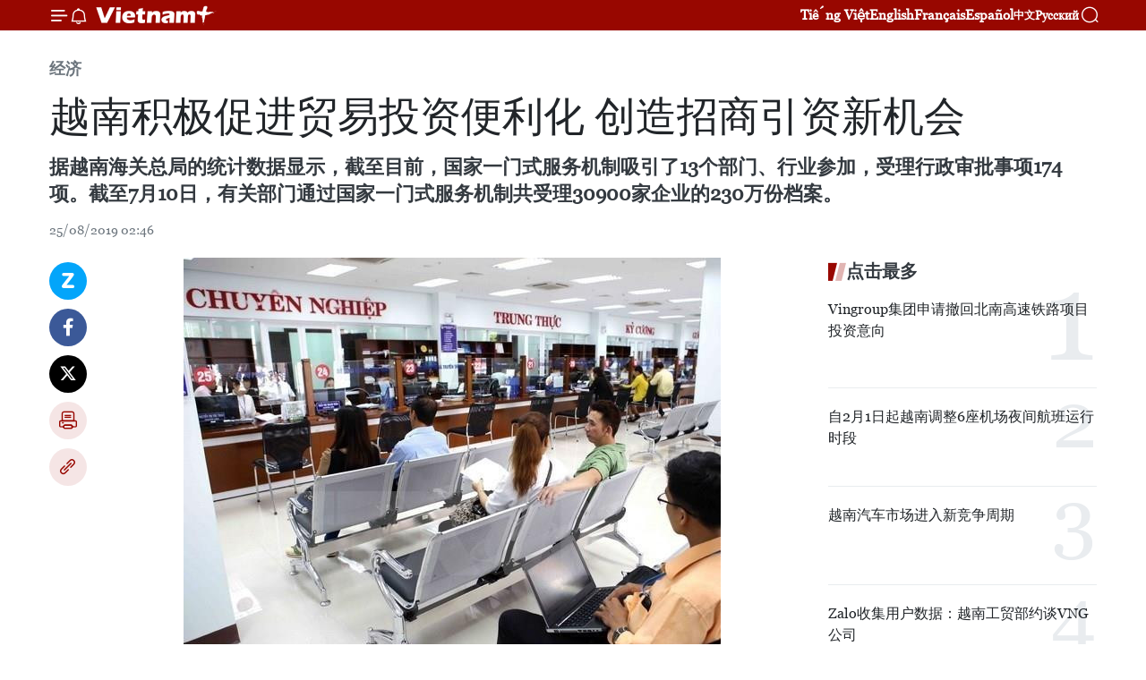

--- FILE ---
content_type: text/html;charset=utf-8
request_url: https://zh.vietnamplus.vn/article-post101273.vnp
body_size: 24467
content:
<!DOCTYPE html> <html lang="zh" class="cn"> <head> <title> 越南积极促进贸易投资便利化 创造招商引资新机会 | Vietnam+ (VietnamPlus)</title> <meta name="description" content="据越南海关总局的统计数据显示，截至目前，国家一门式服务机制吸引了13个部门、行业参加，受理行政审批事项174项。截至7月10日，有关部门通过国家一门式服务机制共受理30900家企业的230万份档案。"/> <meta name="keywords" content="越南海关总局,国家一门式服务机制,企业,海关自动管理系统,贸易投资,便利化"/> <meta name="news_keywords" content="越南海关总局,国家一门式服务机制,企业,海关自动管理系统,贸易投资,便利化"/> <meta http-equiv="Content-Type" content="text/html; charset=utf-8" /> <meta http-equiv="X-UA-Compatible" content="IE=edge"/> <meta http-equiv="refresh" content="1800" /> <meta name="revisit-after" content="1 days" /> <meta name="viewport" content="width=device-width, initial-scale=1"> <meta http-equiv="content-language" content="vi" /> <meta name="format-detection" content="telephone=no"/> <meta name="format-detection" content="address=no"/> <meta name="apple-mobile-web-app-capable" content="yes"> <meta name="apple-mobile-web-app-status-bar-style" content="black"> <meta name="apple-mobile-web-app-title" content="Vietnam+ (VietnamPlus)"/> <meta name="referrer" content="no-referrer-when-downgrade"/> <link rel="shortcut icon" href="https://media.vietnamplus.vn/assets/web/styles/img/favicon.ico" type="image/x-icon" /> <link rel="preconnect" href="https://media.vietnamplus.vn"/> <link rel="dns-prefetch" href="https://media.vietnamplus.vn"/> <link rel="preconnect" href="//www.google-analytics.com" /> <link rel="preconnect" href="//www.googletagmanager.com" /> <link rel="preconnect" href="//stc.za.zaloapp.com" /> <link rel="preconnect" href="//fonts.googleapis.com" /> <link rel="preconnect" href="//pagead2.googlesyndication.com"/> <link rel="preconnect" href="//tpc.googlesyndication.com"/> <link rel="preconnect" href="//securepubads.g.doubleclick.net"/> <link rel="preconnect" href="//accounts.google.com"/> <link rel="preconnect" href="//adservice.google.com"/> <link rel="preconnect" href="//adservice.google.com.vn"/> <link rel="preconnect" href="//www.googletagservices.com"/> <link rel="preconnect" href="//partner.googleadservices.com"/> <link rel="preconnect" href="//tpc.googlesyndication.com"/> <link rel="preconnect" href="//za.zdn.vn"/> <link rel="preconnect" href="//sp.zalo.me"/> <link rel="preconnect" href="//connect.facebook.net"/> <link rel="preconnect" href="//www.facebook.com"/> <link rel="dns-prefetch" href="//www.google-analytics.com" /> <link rel="dns-prefetch" href="//www.googletagmanager.com" /> <link rel="dns-prefetch" href="//stc.za.zaloapp.com" /> <link rel="dns-prefetch" href="//fonts.googleapis.com" /> <link rel="dns-prefetch" href="//pagead2.googlesyndication.com"/> <link rel="dns-prefetch" href="//tpc.googlesyndication.com"/> <link rel="dns-prefetch" href="//securepubads.g.doubleclick.net"/> <link rel="dns-prefetch" href="//accounts.google.com"/> <link rel="dns-prefetch" href="//adservice.google.com"/> <link rel="dns-prefetch" href="//adservice.google.com.vn"/> <link rel="dns-prefetch" href="//www.googletagservices.com"/> <link rel="dns-prefetch" href="//partner.googleadservices.com"/> <link rel="dns-prefetch" href="//tpc.googlesyndication.com"/> <link rel="dns-prefetch" href="//za.zdn.vn"/> <link rel="dns-prefetch" href="//sp.zalo.me"/> <link rel="dns-prefetch" href="//connect.facebook.net"/> <link rel="dns-prefetch" href="//www.facebook.com"/> <link rel="dns-prefetch" href="//graph.facebook.com"/> <link rel="dns-prefetch" href="//static.xx.fbcdn.net"/> <link rel="dns-prefetch" href="//staticxx.facebook.com"/> <script> var cmsConfig = { domainDesktop: 'https://zh.vietnamplus.vn', domainMobile: 'https://zh.vietnamplus.vn', domainApi: 'https://zh-api.vietnamplus.vn', domainStatic: 'https://media.vietnamplus.vn', domainLog: 'https://zh-log.vietnamplus.vn', googleAnalytics: 'G\-6R6V6RSN83', siteId: 0, pageType: 1, objectId: 101273, adsZone: 367, allowAds: true, adsLazy: true, antiAdblock: true, }; if (window.location.protocol !== 'https:' && window.location.hostname.indexOf('vietnamplus.vn') !== -1) { window.location = 'https://' + window.location.hostname + window.location.pathname + window.location.hash; } var USER_AGENT=window.navigator&&(window.navigator.userAgent||window.navigator.vendor)||window.opera||"",IS_MOBILE=/Android|webOS|iPhone|iPod|BlackBerry|Windows Phone|IEMobile|Mobile Safari|Opera Mini/i.test(USER_AGENT),IS_REDIRECT=!1;function setCookie(e,o,i){var n=new Date,i=(n.setTime(n.getTime()+24*i*60*60*1e3),"expires="+n.toUTCString());document.cookie=e+"="+o+"; "+i+";path=/;"}function getCookie(e){var o=document.cookie.indexOf(e+"="),i=o+e.length+1;return!o&&e!==document.cookie.substring(0,e.length)||-1===o?null:(-1===(e=document.cookie.indexOf(";",i))&&(e=document.cookie.length),unescape(document.cookie.substring(i,e)))}IS_MOBILE&&getCookie("isDesktop")&&(setCookie("isDesktop",1,-1),window.location=window.location.pathname.replace(".amp", ".vnp")+window.location.search,IS_REDIRECT=!0); </script> <script> if(USER_AGENT && USER_AGENT.indexOf("facebot") <= 0 && USER_AGENT.indexOf("facebookexternalhit") <= 0) { var query = ''; var hash = ''; if (window.location.search) query = window.location.search; if (window.location.hash) hash = window.location.hash; var canonicalUrl = 'https://zh.vietnamplus.vn/article-post101273.vnp' + query + hash ; var curUrl = decodeURIComponent(window.location.href); if(!location.port && canonicalUrl.startsWith("http") && curUrl != canonicalUrl){ window.location.replace(canonicalUrl); } } </script> <meta property="fb:pages" content="120834779440" /> <meta property="fb:app_id" content="1960985707489919" /> <meta name="author" content="Vietnam+ (VietnamPlus)" /> <meta name="copyright" content="Copyright © 2026 by Vietnam+ (VietnamPlus)" /> <meta name="RATING" content="GENERAL" /> <meta name="GENERATOR" content="Vietnam+ (VietnamPlus)" /> <meta content="Vietnam+ (VietnamPlus)" itemprop="sourceOrganization" name="source"/> <meta content="news" itemprop="genre" name="medium"/> <meta name="robots" content="noarchive, max-image-preview:large, index, follow" /> <meta name="GOOGLEBOT" content="noarchive, max-image-preview:large, index, follow" /> <link rel="canonical" href="https://zh.vietnamplus.vn/article-post101273.vnp" /> <meta property="og:site_name" content="Vietnam+ (VietnamPlus)"/> <meta property="og:rich_attachment" content="true"/> <meta property="og:type" content="article"/> <meta property="og:url" content="https://zh.vietnamplus.vn/article-post101273.vnp"/> <meta property="og:image" content="https://mediazh.vietnamplus.vn/images/d64b6dba57756e92a2c312b3d69010b7bb668a337097d62dd472a7bc8c9cc9464237b1c817f9581cedcf68b2f094693c6acadc06c5e28b03b881771ac2266b10/0407hanhchinh.jpg"/> <meta property="og:image:width" content="1200"/> <meta property="og:image:height" content="630"/> <meta property="og:title" content=" 越南积极促进贸易投资便利化 创造招商引资新机会"/> <meta property="og:description" content="据越南海关总局的统计数据显示，截至目前，国家一门式服务机制吸引了13个部门、行业参加，受理行政审批事项174项。截至7月10日，有关部门通过国家一门式服务机制共受理30900家企业的230万份档案。"/> <meta name="twitter:card" value="summary"/> <meta name="twitter:url" content="https://zh.vietnamplus.vn/article-post101273.vnp"/> <meta name="twitter:title" content=" 越南积极促进贸易投资便利化 创造招商引资新机会"/> <meta name="twitter:description" content="据越南海关总局的统计数据显示，截至目前，国家一门式服务机制吸引了13个部门、行业参加，受理行政审批事项174项。截至7月10日，有关部门通过国家一门式服务机制共受理30900家企业的230万份档案。"/> <meta name="twitter:image" content="https://mediazh.vietnamplus.vn/images/d64b6dba57756e92a2c312b3d69010b7bb668a337097d62dd472a7bc8c9cc9464237b1c817f9581cedcf68b2f094693c6acadc06c5e28b03b881771ac2266b10/0407hanhchinh.jpg"/> <meta name="twitter:site" content="@Vietnam+ (VietnamPlus)"/> <meta name="twitter:creator" content="@Vietnam+ (VietnamPlus)"/> <meta property="article:publisher" content="https://www.facebook.com/VietnamPlus" /> <meta property="article:tag" content="越南海关总局,国家一门式服务机制,企业,海关自动管理系统,贸易投资,便利化"/> <meta property="article:section" content="经济" /> <meta property="article:published_time" content="2019-08-25T09:46:00+0700"/> <meta property="article:modified_time" content="2019-08-25T11:49:22+0700"/> <script type="application/ld+json"> { "@context": "http://schema.org", "@type": "Organization", "name": "Vietnam+ (VietnamPlus)", "url": "https://zh.vietnamplus.vn", "logo": "https://media.vietnamplus.vn/assets/web/styles/img/logo.png", "foundingDate": "2008", "founders": [ { "@type": "Person", "name": "Thông tấn xã Việt Nam (TTXVN)" } ], "address": [ { "@type": "PostalAddress", "streetAddress": "Số 05 Lý Thường Kiệt - Hà Nội - Việt Nam", "addressLocality": "Hà Nội City", "addressRegion": "Northeast", "postalCode": "100000", "addressCountry": "VNM" } ], "contactPoint": [ { "@type": "ContactPoint", "telephone": "+84-243-941-1349", "contactType": "customer service" }, { "@type": "ContactPoint", "telephone": "+84-243-941-1348", "contactType": "customer service" } ], "sameAs": [ "https://www.facebook.com/VietnamPlus", "https://www.tiktok.com/@vietnamplus", "https://twitter.com/vietnamplus", "https://www.youtube.com/c/BaoVietnamPlus" ] } </script> <script type="application/ld+json"> { "@context" : "https://schema.org", "@type" : "WebSite", "name": "Vietnam+ (VietnamPlus)", "url": "https://zh.vietnamplus.vn", "alternateName" : "Báo điện tử VIETNAMPLUS, Cơ quan của Thông tấn xã Việt Nam (TTXVN)", "potentialAction": { "@type": "SearchAction", "target": { "@type": "EntryPoint", "urlTemplate": "https://zh.vietnamplus.vn/search/?q={search_term_string}" }, "query-input": "required name=search_term_string" } } </script> <script type="application/ld+json"> { "@context":"http://schema.org", "@type":"BreadcrumbList", "itemListElement":[ { "@type":"ListItem", "position":1, "item":{ "@id":"https://zh.vietnamplus.vn/business/", "name":"经济" } } ] } </script> <script type="application/ld+json"> { "@context": "http://schema.org", "@type": "NewsArticle", "mainEntityOfPage":{ "@type":"WebPage", "@id":"https://zh.vietnamplus.vn/article-post101273.vnp" }, "headline": "越南积极促进贸易投资便利化 创造招商引资新机会", "description": "据越南海关总局的统计数据显示，截至目前，国家一门式服务机制吸引了13个部门、行业参加，受理行政审批事项174项。截至7月10日，有关部门通过国家一门式服务机制共受理30900家企业的230万份档案。", "image": { "@type": "ImageObject", "url": "https://mediazh.vietnamplus.vn/images/d64b6dba57756e92a2c312b3d69010b7bb668a337097d62dd472a7bc8c9cc9464237b1c817f9581cedcf68b2f094693c6acadc06c5e28b03b881771ac2266b10/0407hanhchinh.jpg", "width" : 1200, "height" : 675 }, "datePublished": "2019-08-25T09:46:00+0700", "dateModified": "2019-08-25T11:49:22+0700", "author": { "@type": "Person", "name": "" }, "publisher": { "@type": "Organization", "name": "Vietnam+ (VietnamPlus)", "logo": { "@type": "ImageObject", "url": "https://media.vietnamplus.vn/assets/web/styles/img/logo.png" } } } </script> <link rel="preload" href="https://media.vietnamplus.vn/assets/web/styles/css/main.min-1.0.14.css" as="style"> <link rel="preload" href="https://media.vietnamplus.vn/assets/web/js/main.min-1.0.33.js" as="script"> <link rel="preload" href="https://media.vietnamplus.vn/assets/web/js/detail.min-1.0.15.js" as="script"> <link rel="preload" href="https://common.mcms.one/assets/styles/css/vietnamplus-1.0.0.css" as="style"> <link rel="stylesheet" href="https://common.mcms.one/assets/styles/css/vietnamplus-1.0.0.css"> <link id="cms-style" rel="stylesheet" href="https://media.vietnamplus.vn/assets/web/styles/css/main.min-1.0.14.css"> <script type="text/javascript"> var _metaOgUrl = 'https://zh.vietnamplus.vn/article-post101273.vnp'; var page_title = document.title; var tracked_url = window.location.pathname + window.location.search + window.location.hash; var cate_path = 'business'; if (cate_path.length > 0) { tracked_url = "/" + cate_path + tracked_url; } </script> <script async="" src="https://www.googletagmanager.com/gtag/js?id=G-6R6V6RSN83"></script> <script> window.dataLayer = window.dataLayer || []; function gtag(){dataLayer.push(arguments);} gtag('js', new Date()); gtag('config', 'G-6R6V6RSN83', {page_path: tracked_url}); </script> <script>window.dataLayer = window.dataLayer || [];dataLayer.push({'pageCategory': '/business'});</script> <script> window.dataLayer = window.dataLayer || []; dataLayer.push({ 'event': 'Pageview', 'articleId': '101273', 'articleTitle': ' 越南积极促进贸易投资便利化 创造招商引资新机会', 'articleCategory': '经济', 'articleAlowAds': true, 'articleType': 'detail', 'articleTags': '越南海关总局,国家一门式服务机制,企业,海关自动管理系统,贸易投资,便利化', 'articlePublishDate': '2019-08-25T09:46:00+0700', 'articleThumbnail': 'https://mediazh.vietnamplus.vn/images/d64b6dba57756e92a2c312b3d69010b7bb668a337097d62dd472a7bc8c9cc9464237b1c817f9581cedcf68b2f094693c6acadc06c5e28b03b881771ac2266b10/0407hanhchinh.jpg', 'articleShortUrl': 'https://zh.vietnamplus.vn/article-post101273.vnp', 'articleFullUrl': 'https://zh.vietnamplus.vn/article-post101273.vnp', }); </script> <script type='text/javascript'> gtag('event', 'article_page',{ 'articleId': '101273', 'articleTitle': ' 越南积极促进贸易投资便利化 创造招商引资新机会', 'articleCategory': '经济', 'articleAlowAds': true, 'articleType': 'detail', 'articleTags': '越南海关总局,国家一门式服务机制,企业,海关自动管理系统,贸易投资,便利化', 'articlePublishDate': '2019-08-25T09:46:00+0700', 'articleThumbnail': 'https://mediazh.vietnamplus.vn/images/d64b6dba57756e92a2c312b3d69010b7bb668a337097d62dd472a7bc8c9cc9464237b1c817f9581cedcf68b2f094693c6acadc06c5e28b03b881771ac2266b10/0407hanhchinh.jpg', 'articleShortUrl': 'https://zh.vietnamplus.vn/article-post101273.vnp', 'articleFullUrl': 'https://zh.vietnamplus.vn/article-post101273.vnp', }); </script> <script>(function(w,d,s,l,i){w[l]=w[l]||[];w[l].push({'gtm.start': new Date().getTime(),event:'gtm.js'});var f=d.getElementsByTagName(s)[0], j=d.createElement(s),dl=l!='dataLayer'?'&l='+l:'';j.async=true;j.src= 'https://www.googletagmanager.com/gtm.js?id='+i+dl;f.parentNode.insertBefore(j,f); })(window,document,'script','dataLayer','GTM-5WM58F3N');</script> <script type="text/javascript"> !function(){"use strict";function e(e){var t=!(arguments.length>1&&void 0!==arguments[1])||arguments[1],c=document.createElement("script");c.src=e,t?c.type="module":(c.async=!0,c.type="text/javascript",c.setAttribute("nomodule",""));var n=document.getElementsByTagName("script")[0];n.parentNode.insertBefore(c,n)}!function(t,c){!function(t,c,n){var a,o,r;n.accountId=c,null!==(a=t.marfeel)&&void 0!==a||(t.marfeel={}),null!==(o=(r=t.marfeel).cmd)&&void 0!==o||(r.cmd=[]),t.marfeel.config=n;var i="https://sdk.mrf.io/statics";e("".concat(i,"/marfeel-sdk.js?id=").concat(c),!0),e("".concat(i,"/marfeel-sdk.es5.js?id=").concat(c),!1)}(t,c,arguments.length>2&&void 0!==arguments[2]?arguments[2]:{})}(window,2272,{} )}(); </script> <script async src="https://sp.zalo.me/plugins/sdk.js"></script> </head> <body class="detail-page"> <div id="sdaWeb_SdaMasthead" class="rennab rennab-top" data-platform="1" data-position="Web_SdaMasthead"> </div> <header class=" site-header"> <div class="sticky"> <div class="container"> <i class="ic-menu"></i> <i class="ic-bell"></i> <div id="header-news" class="pick-news hidden" data-source="header-latest-news"></div> <a class="small-logo" href="/" title="Vietnam+ (VietnamPlus)">Vietnam+ (VietnamPlus)</a> <ul class="menu"> <li> <a href="https://www.vietnamplus.vn" title="Tiếng Việt" target="_blank">Tiếng Việt</a> </li> <li> <a href="https://en.vietnamplus.vn" title="English" target="_blank" rel="nofollow">English</a> </li> <li> <a href="https://fr.vietnamplus.vn" title="Français" target="_blank" rel="nofollow">Français</a> </li> <li> <a href="https://es.vietnamplus.vn" title="Español" target="_blank" rel="nofollow">Español</a> </li> <li> <a href="https://zh.vietnamplus.vn" title="中文" target="_blank" rel="nofollow">中文</a> </li> <li> <a href="https://ru.vietnamplus.vn" title="Русский" target="_blank" rel="nofollow">Русский</a> </li> </ul> <div class="search-wrapper"> <i class="ic-search"></i> <input type="text" class="search txtsearch" placeholder="关键词"> </div> </div> </div> </header> <div class="site-body"> <div id="sdaWeb_SdaBackground" class="rennab " data-platform="1" data-position="Web_SdaBackground"> </div> <div class="container"> <div class="breadcrumb breadcrumb-detail"> <h2 class="main"> <a href="https://zh.vietnamplus.vn/business/" title="经济" class="active">经济</a> </h2> </div> <div id="sdaWeb_SdaTop" class="rennab " data-platform="1" data-position="Web_SdaTop"> </div> <div class="article"> <h1 class="article__title cms-title "> 越南积极促进贸易投资便利化 创造招商引资新机会 </h1> <div class="article__sapo cms-desc"> 据越南海关总局的统计数据显示，截至目前，国家一门式服务机制吸引了13个部门、行业参加，受理行政审批事项174项。截至7月10日，有关部门通过国家一门式服务机制共受理30900家企业的230万份档案。 </div> <div id="sdaWeb_SdaArticleAfterSapo" class="rennab " data-platform="1" data-position="Web_SdaArticleAfterSapo"> </div> <div class="article__meta"> <time class="time" datetime="2019-08-25T09:46:00+0700" data-time="1566701160" data-friendly="false">2019年08月25日星期日 09:46</time> <meta class="cms-date" itemprop="datePublished" content="2019-08-25T09:46:00+0700"> </div> <div class="col"> <div class="main-col content-col"> <div class="article__body zce-content-body cms-body" itemprop="articleBody"> <div class="social-pin sticky article__social"> <a href="javascript:void(0);" class="zl zalo-share-button" title="Zalo" data-href="https://zh.vietnamplus.vn/article-post101273.vnp" data-oaid="4486284411240520426" data-layout="1" data-color="blue" data-customize="true">Zalo</a> <a href="javascript:void(0);" class="item fb" data-href="https://zh.vietnamplus.vn/article-post101273.vnp" data-rel="facebook" title="Facebook">Facebook</a> <a href="javascript:void(0);" class="item tw" data-href="https://zh.vietnamplus.vn/article-post101273.vnp" data-rel="twitter" title="Twitter">Twitter</a> <a href="javascript:void(0);" class="bookmark sendbookmark hidden" onclick="ME.sendBookmark(this, 101273);" data-id="101273" title="收藏">收藏</a> <a href="javascript:void(0);" class="print sendprint" title="Print" data-href="/print-101273.html">打印</a> <a href="javascript:void(0);" class="item link" data-href="https://zh.vietnamplus.vn/article-post101273.vnp" data-rel="copy" title="Copy link">Copy link</a> </div> <div class="ExternalClass035E68F07FDC46588E0A8302A336DC29"> <div class="ExternalClass808862AE925D42E89B806E4B93D8A89E"> <div class="article-photo"> <a href="/Uploaded_ZH/sxtt/2019_08_25/0407hanhchinh.jpg" rel="nofollow" target="_blank"><img alt=" 越南积极促进贸易投资便利化 创造招商引资新机会 ảnh 1" src="[data-uri]" class="lazyload cms-photo" data-large-src="https://mediazh.vietnamplus.vn/images/0270f1f1e01d9af365452aa5421fef27193962572c727012c639f04f143a46b0a8c26b7c60086b5810f37b9b2e2fd56542769e84df4266be418243d3c86659c1/0407hanhchinh.jpg" data-src="https://mediazh.vietnamplus.vn/images/96ffd5bee16f5c3e10e13684daa7101a10b98b71c6e2b4cf20fc15101287a27a44bd85f5fb2f352ac037a2cf25493e289f5c13d47391b74f947e199cb8dbbaa9/0407hanhchinh.jpg" title=" 越南积极促进贸易投资便利化 创造招商引资新机会 ảnh 1"></a><span>资料图&nbsp; 图自越通社<br></span> </div> <br> <br> 越通社河内——据越南海关总局的统计数据显示，截至目前，国家一门式服务机制吸引了13个部门、行业参加，受理行政审批事项174项。截至7月10日，有关部门通过国家一门式服务机制共受理30900家企业的230万份档案。 <br> <br> 除了实行一门式服务机制外，越南还通过东盟一门式服务机制，与新加坡、马来西亚、印度尼西亚、泰国、文莱和柬埔寨等东盟六国交换产地证（C/O），从这些国家接受8.8万份产地证并向这些国家寄送了15.5万份产地证。 <br> <br> 越南海关总局代表表示，实行国家一门式服务机制便捷了企业不必到各个国家机关办理行政手续，从而减少清关成本和时间，提高企业竞争力。 <br> <br> 为减少货物清关时间和企业物流成本，海关总局发布了“海关自动管理系统”（VASSCM）系列实施计划。目前，该系统在35个省市海关分局中的30个分局实施，75个海关分局、239家仓库、码头、港口企业参与。 <br> <br> 据越南海关和工商会在海防港和内排国际机场的考察结果显示，海关自动管理系统协助货物顺利从仓库取出，无需港口海关核查程序，有效解决港口、仓库的拥堵现象，减少了货物清理时间。 海关人员可集中人力资源检查高风险货物。 <br> <br> 此外，海关总局正在制定海关事务担保试点提案。这是越南全新管理模式，但在许多国家早已开展，成为提高通关效率，保障海关监督管理和促进进出口贸易便利化的重要工具。 <br> <br> 据美国全球贸易便利化联盟专家评价称，海关事务担保有助于减少行政成本（货物价值的0.1%至0.5%）和清关成本（货物价值的0.5%至0.8%），提高了产品的竞争力，促进出口增长约1%。 <br> <br> 按计划，越南将于2021-2022年试点实施海关事务担保机制，2022-2023年扩大试用范围，2024年将在大规模范围内实施。（越通社-VNA） <br> <br> <br> </div>
</div> <div class="article__source"> <div class="source"> <span class="name">越通社</span> </div> </div> <div id="sdaWeb_SdaArticleAfterBody" class="rennab " data-platform="1" data-position="Web_SdaArticleAfterBody"> </div> </div> <div class="article__tag"> <a class="active" href="https://zh.vietnamplus.vn/tag/越南海关总局-tag4515.vnp" title="越南海关总局">#越南海关总局</a> <a class="active" href="https://zh.vietnamplus.vn/tag.vnp?q=国家一门式服务机制" title="国家一门式服务机制">#国家一门式服务机制</a> <a class="" href="https://zh.vietnamplus.vn/tag/企业-tag1290.vnp" title="企业">#企业</a> <a class="" href="https://zh.vietnamplus.vn/tag.vnp?q=海关自动管理系统" title="海关自动管理系统">#海关自动管理系统</a> <a class="" href="https://zh.vietnamplus.vn/tag/-0-tag37359.vnp" title="贸易投资">#贸易投资</a> <a class="" href="https://zh.vietnamplus.vn/tag/便利化-tag12567.vnp" title="便利化">#便利化</a> <a class="link" href="https://zh.vietnamplus.vn/region/rg/620.vnp" title="越南"><i class="ic-location"></i> 越南</a> </div> <div id="sdaWeb_SdaArticleAfterTag" class="rennab " data-platform="1" data-position="Web_SdaArticleAfterTag"> </div> <div class="wrap-social"> <div class="social-pin article__social"> <a href="javascript:void(0);" class="zl zalo-share-button" title="Zalo" data-href="https://zh.vietnamplus.vn/article-post101273.vnp" data-oaid="4486284411240520426" data-layout="1" data-color="blue" data-customize="true">Zalo</a> <a href="javascript:void(0);" class="item fb" data-href="https://zh.vietnamplus.vn/article-post101273.vnp" data-rel="facebook" title="Facebook">Facebook</a> <a href="javascript:void(0);" class="item tw" data-href="https://zh.vietnamplus.vn/article-post101273.vnp" data-rel="twitter" title="Twitter">Twitter</a> <a href="javascript:void(0);" class="bookmark sendbookmark hidden" onclick="ME.sendBookmark(this, 101273);" data-id="101273" title="收藏">收藏</a> <a href="javascript:void(0);" class="print sendprint" title="Print" data-href="/print-101273.html">打印</a> <a href="javascript:void(0);" class="item link" data-href="https://zh.vietnamplus.vn/article-post101273.vnp" data-rel="copy" title="Copy link">Copy link</a> </div> <a href="https://news.google.com/publications/CAAqBwgKMN-18wowlLWFAw?hl=vi&gl=VN&ceid=VN%3Avi" class="google-news" target="_blank" title="Google News">关注 VietnamPlus</a> </div> <div id="sdaWeb_SdaArticleAfterBody1" class="rennab " data-platform="1" data-position="Web_SdaArticleAfterBody1"> </div> <div id="sdaWeb_SdaArticleAfterBody2" class="rennab " data-platform="1" data-position="Web_SdaArticleAfterBody2"> </div> <div class="box-related-news"> <h3 class="box-heading"> <span class="title">相关新闻</span> </h3> <div class="box-content" data-source="related-news"> <article class="story"> <figure class="story__thumb"> <a class="cms-link" href="https://zh.vietnamplus.vn/article-post96556.vnp" title="越南第十四届国会第七次会议：大力改善投资营商环境 为人民和企业创造便利"> <img class="lazyload" src="[data-uri]" data-src="https://mediazh.vietnamplus.vn/images/[base64]/vna_potal_ky_hop_thu_bay_quoc_hoi_khoa_xiv_quoc_hoi_thao_luan_ve_ket_qua_thuc_hien_ke_hoach_phat_trien_kinh_te__xa_hoi_va_ngan_sach_n_123519027_stand.jpg.webp" data-srcset="https://mediazh.vietnamplus.vn/images/[base64]/vna_potal_ky_hop_thu_bay_quoc_hoi_khoa_xiv_quoc_hoi_thao_luan_ve_ket_qua_thuc_hien_ke_hoach_phat_trien_kinh_te__xa_hoi_va_ngan_sach_n_123519027_stand.jpg.webp 1x, https://mediazh.vietnamplus.vn/images/[base64]/vna_potal_ky_hop_thu_bay_quoc_hoi_khoa_xiv_quoc_hoi_thao_luan_ve_ket_qua_thuc_hien_ke_hoach_phat_trien_kinh_te__xa_hoi_va_ngan_sach_n_123519027_stand.jpg.webp 2x" alt="越南第十四届国会第七次会议：大力改善投资营商环境 为人民和企业创造便利"> <noscript><img src="https://mediazh.vietnamplus.vn/images/[base64]/vna_potal_ky_hop_thu_bay_quoc_hoi_khoa_xiv_quoc_hoi_thao_luan_ve_ket_qua_thuc_hien_ke_hoach_phat_trien_kinh_te__xa_hoi_va_ngan_sach_n_123519027_stand.jpg.webp" srcset="https://mediazh.vietnamplus.vn/images/[base64]/vna_potal_ky_hop_thu_bay_quoc_hoi_khoa_xiv_quoc_hoi_thao_luan_ve_ket_qua_thuc_hien_ke_hoach_phat_trien_kinh_te__xa_hoi_va_ngan_sach_n_123519027_stand.jpg.webp 1x, https://mediazh.vietnamplus.vn/images/[base64]/vna_potal_ky_hop_thu_bay_quoc_hoi_khoa_xiv_quoc_hoi_thao_luan_ve_ket_qua_thuc_hien_ke_hoach_phat_trien_kinh_te__xa_hoi_va_ngan_sach_n_123519027_stand.jpg.webp 2x" alt="越南第十四届国会第七次会议：大力改善投资营商环境 为人民和企业创造便利" class="image-fallback"></noscript> </a> </figure> <h2 class="story__heading" data-tracking="96556"> <a class=" cms-link" href="https://zh.vietnamplus.vn/article-post96556.vnp" title="越南第十四届国会第七次会议：大力改善投资营商环境 为人民和企业创造便利"> 越南第十四届国会第七次会议：大力改善投资营商环境 为人民和企业创造便利 </a> </h2> <time class="time" datetime="2019-05-30T16:39:00+0700" data-time="1559209140"> 30/05/2019 16:39 </time> <div class="story__summary story__shorten"> 5月30日上午，国会代表在会堂就2018年经济社会发展和国家预算计划执行结果补充评价报告、2019年前几个月经济社会发展和国家预算计划执行情况报告和2017年国家财政决算报告等进行讨论。 </div> </article> <article class="story"> <figure class="story__thumb"> <a class="cms-link" href="https://zh.vietnamplus.vn/article-post96749.vnp" title="河内市前五月经济保持高速增长"> <img class="lazyload" src="[data-uri]" data-src="https://mediazh.vietnamplus.vn/images/6a207130380a6995adc232b70938d3a73836923c87a85077d93387518364f3a2f4134b8256badf64990dc201a028fba56088d2cb28356d19c6af834d7b6e746b/a1.jpg.webp" data-srcset="https://mediazh.vietnamplus.vn/images/6a207130380a6995adc232b70938d3a73836923c87a85077d93387518364f3a2f4134b8256badf64990dc201a028fba56088d2cb28356d19c6af834d7b6e746b/a1.jpg.webp 1x, https://mediazh.vietnamplus.vn/images/c0b508db472e6bb0e68a748ea188e0683836923c87a85077d93387518364f3a2f4134b8256badf64990dc201a028fba56088d2cb28356d19c6af834d7b6e746b/a1.jpg.webp 2x" alt="河内市前五月经济保持高速增长"> <noscript><img src="https://mediazh.vietnamplus.vn/images/6a207130380a6995adc232b70938d3a73836923c87a85077d93387518364f3a2f4134b8256badf64990dc201a028fba56088d2cb28356d19c6af834d7b6e746b/a1.jpg.webp" srcset="https://mediazh.vietnamplus.vn/images/6a207130380a6995adc232b70938d3a73836923c87a85077d93387518364f3a2f4134b8256badf64990dc201a028fba56088d2cb28356d19c6af834d7b6e746b/a1.jpg.webp 1x, https://mediazh.vietnamplus.vn/images/c0b508db472e6bb0e68a748ea188e0683836923c87a85077d93387518364f3a2f4134b8256badf64990dc201a028fba56088d2cb28356d19c6af834d7b6e746b/a1.jpg.webp 2x" alt="河内市前五月经济保持高速增长" class="image-fallback"></noscript> </a> </figure> <h2 class="story__heading" data-tracking="96749"> <a class=" cms-link" href="https://zh.vietnamplus.vn/article-post96749.vnp" title="河内市前五月经济保持高速增长"> 河内市前五月经济保持高速增长 </a> </h2> <time class="time" datetime="2019-06-04T15:52:00+0700" data-time="1559638320"> 04/06/2019 15:52 </time> <div class="story__summary story__shorten"> 2019年5月份和前5月首都河内经济发展保持良好态势。2019年前5月工业生产指数同比增长7.8%，居民消费价格指数(CPI)平均增长率达4.1%。银行信贷保持平稳，股市和逾期债务得到控制。 </div> </article> <article class="story"> <figure class="story__thumb"> <a class="cms-link" href="https://zh.vietnamplus.vn/article-post96838.vnp" title="越南东盟一站式服务机制国家指导委员会成员调整"> <img class="lazyload" src="[data-uri]" data-src="https://mediazh.vietnamplus.vn/images/6a207130380a6995adc232b70938d3a73836923c87a85077d93387518364f3a2cedfc5196690846eb85786f446c38b8e77afa3c131ab68c49a1010416fba34b39a1418355a2b3f7bdbb6d4468e12f5c7/0705_vuong_dinh_hue.jpg.webp" data-srcset="https://mediazh.vietnamplus.vn/images/6a207130380a6995adc232b70938d3a73836923c87a85077d93387518364f3a2cedfc5196690846eb85786f446c38b8e77afa3c131ab68c49a1010416fba34b39a1418355a2b3f7bdbb6d4468e12f5c7/0705_vuong_dinh_hue.jpg.webp 1x, https://mediazh.vietnamplus.vn/images/c0b508db472e6bb0e68a748ea188e0683836923c87a85077d93387518364f3a2cedfc5196690846eb85786f446c38b8e77afa3c131ab68c49a1010416fba34b39a1418355a2b3f7bdbb6d4468e12f5c7/0705_vuong_dinh_hue.jpg.webp 2x" alt="越南东盟一站式服务机制国家指导委员会成员调整"> <noscript><img src="https://mediazh.vietnamplus.vn/images/6a207130380a6995adc232b70938d3a73836923c87a85077d93387518364f3a2cedfc5196690846eb85786f446c38b8e77afa3c131ab68c49a1010416fba34b39a1418355a2b3f7bdbb6d4468e12f5c7/0705_vuong_dinh_hue.jpg.webp" srcset="https://mediazh.vietnamplus.vn/images/6a207130380a6995adc232b70938d3a73836923c87a85077d93387518364f3a2cedfc5196690846eb85786f446c38b8e77afa3c131ab68c49a1010416fba34b39a1418355a2b3f7bdbb6d4468e12f5c7/0705_vuong_dinh_hue.jpg.webp 1x, https://mediazh.vietnamplus.vn/images/c0b508db472e6bb0e68a748ea188e0683836923c87a85077d93387518364f3a2cedfc5196690846eb85786f446c38b8e77afa3c131ab68c49a1010416fba34b39a1418355a2b3f7bdbb6d4468e12f5c7/0705_vuong_dinh_hue.jpg.webp 2x" alt="越南东盟一站式服务机制国家指导委员会成员调整" class="image-fallback"></noscript> </a> </figure> <h2 class="story__heading" data-tracking="96838"> <a class=" cms-link" href="https://zh.vietnamplus.vn/article-post96838.vnp" title="越南东盟一站式服务机制国家指导委员会成员调整"> 越南东盟一站式服务机制国家指导委员会成员调整 </a> </h2> <time class="time" datetime="2019-06-06T10:45:00+0700" data-time="1559792700"> 06/06/2019 10:45 </time> <div class="story__summary story__shorten"> 越南政府日前总理签发关于对2016年10月4日所发布关于成立东盟一站式服务机制、国家一门式服务机制和贸易便利化国家指导委员会（以下简称国家指导委员会）的第1899号决定进行修改补充的第684号决定。 </div> </article> <article class="story"> <figure class="story__thumb"> <a class="cms-link" href="https://zh.vietnamplus.vn/article-post98760.vnp" title="2019年度越南企业中期论坛：尽快完善基础设施体系 满足发展需求"> <img class="lazyload" src="[data-uri]" data-src="https://mediazh.vietnamplus.vn/images/[base64]/vna_potal_dien_dan_doanh_nghiep_viet_nam_giua_ky_2019_100355550_3942673.jpeg.webp" data-srcset="https://mediazh.vietnamplus.vn/images/[base64]/vna_potal_dien_dan_doanh_nghiep_viet_nam_giua_ky_2019_100355550_3942673.jpeg.webp 1x, https://mediazh.vietnamplus.vn/images/[base64]/vna_potal_dien_dan_doanh_nghiep_viet_nam_giua_ky_2019_100355550_3942673.jpeg.webp 2x" alt="2019年度越南企业中期论坛：尽快完善基础设施体系 满足发展需求"> <noscript><img src="https://mediazh.vietnamplus.vn/images/[base64]/vna_potal_dien_dan_doanh_nghiep_viet_nam_giua_ky_2019_100355550_3942673.jpeg.webp" srcset="https://mediazh.vietnamplus.vn/images/[base64]/vna_potal_dien_dan_doanh_nghiep_viet_nam_giua_ky_2019_100355550_3942673.jpeg.webp 1x, https://mediazh.vietnamplus.vn/images/[base64]/vna_potal_dien_dan_doanh_nghiep_viet_nam_giua_ky_2019_100355550_3942673.jpeg.webp 2x" alt="2019年度越南企业中期论坛：尽快完善基础设施体系 满足发展需求" class="image-fallback"></noscript> </a> </figure> <h2 class="story__heading" data-tracking="98760"> <a class=" cms-link" href="https://zh.vietnamplus.vn/article-post98760.vnp" title="2019年度越南企业中期论坛：尽快完善基础设施体系 满足发展需求"> 2019年度越南企业中期论坛：尽快完善基础设施体系 满足发展需求 </a> </h2> <time class="time" datetime="2019-06-27T10:51:00+0700" data-time="1561607460"> 27/06/2019 10:51 </time> <div class="story__summary story__shorten"> 在6月26日上午在首都河内召开的2019年度越南企业中期论坛上备受广大参会代表关注的内容之一正是如何尽快完善基础设施体系，以满足发展过程和外国投资者越来越高的需求。 </div> </article> <article class="story"> <figure class="story__thumb"> <a class="cms-link" href="https://zh.vietnamplus.vn/article-post99345.vnp" title="由美国国际开发署资助的贸易便利化计划项目正式启动"> <img class="lazyload" src="[data-uri]" data-src="https://mediazh.vietnamplus.vn/images/6a207130380a6995adc232b70938d3a73836923c87a85077d93387518364f3a2187223f2749b6a87b0c1e8cc12794de15cc33784018e441e3c5277d52d9b4317ffde09edae4412d860da00673a8d344a/48246550727_b94089f4ee_o.jpg.webp" data-srcset="https://mediazh.vietnamplus.vn/images/6a207130380a6995adc232b70938d3a73836923c87a85077d93387518364f3a2187223f2749b6a87b0c1e8cc12794de15cc33784018e441e3c5277d52d9b4317ffde09edae4412d860da00673a8d344a/48246550727_b94089f4ee_o.jpg.webp 1x, https://mediazh.vietnamplus.vn/images/c0b508db472e6bb0e68a748ea188e0683836923c87a85077d93387518364f3a2187223f2749b6a87b0c1e8cc12794de15cc33784018e441e3c5277d52d9b4317ffde09edae4412d860da00673a8d344a/48246550727_b94089f4ee_o.jpg.webp 2x" alt="由美国国际开发署资助的贸易便利化计划项目正式启动"> <noscript><img src="https://mediazh.vietnamplus.vn/images/6a207130380a6995adc232b70938d3a73836923c87a85077d93387518364f3a2187223f2749b6a87b0c1e8cc12794de15cc33784018e441e3c5277d52d9b4317ffde09edae4412d860da00673a8d344a/48246550727_b94089f4ee_o.jpg.webp" srcset="https://mediazh.vietnamplus.vn/images/6a207130380a6995adc232b70938d3a73836923c87a85077d93387518364f3a2187223f2749b6a87b0c1e8cc12794de15cc33784018e441e3c5277d52d9b4317ffde09edae4412d860da00673a8d344a/48246550727_b94089f4ee_o.jpg.webp 1x, https://mediazh.vietnamplus.vn/images/c0b508db472e6bb0e68a748ea188e0683836923c87a85077d93387518364f3a2187223f2749b6a87b0c1e8cc12794de15cc33784018e441e3c5277d52d9b4317ffde09edae4412d860da00673a8d344a/48246550727_b94089f4ee_o.jpg.webp 2x" alt="由美国国际开发署资助的贸易便利化计划项目正式启动" class="image-fallback"></noscript> </a> </figure> <h2 class="story__heading" data-tracking="99345"> <a class=" cms-link" href="https://zh.vietnamplus.vn/article-post99345.vnp" title="由美国国际开发署资助的贸易便利化计划项目正式启动"> 由美国国际开发署资助的贸易便利化计划项目正式启动 </a> </h2> <time class="time" datetime="2019-07-10T16:26:00+0700" data-time="1562750760"> 10/07/2019 16:26 </time> <div class="story__summary story__shorten"> 7月10日上午，越南海关总局和美国国际开发署（USAID）联合举行贸易便利化计划项目（以下简称项目）启动仪式。该计划由USAID提供资助，总额达2170万美元。 ​ </div> </article> <article class="story"> <figure class="story__thumb"> <a class="cms-link" href="https://zh.vietnamplus.vn/article-post99669.vnp" title="由美国资助的贸易便利化计划项目正式启动"> <img class="lazyload" src="[data-uri]" data-src="https://mediazh.vietnamplus.vn/images/6a207130380a6995adc232b70938d3a7ee33082ad39537d590a6614d51ddb34de95f6673392113b42da6c95db70056d249e5544dc806f9a3e3c6a0ef89a86a0b/khoi_dong.jpg.webp" data-srcset="https://mediazh.vietnamplus.vn/images/6a207130380a6995adc232b70938d3a7ee33082ad39537d590a6614d51ddb34de95f6673392113b42da6c95db70056d249e5544dc806f9a3e3c6a0ef89a86a0b/khoi_dong.jpg.webp 1x, https://mediazh.vietnamplus.vn/images/c0b508db472e6bb0e68a748ea188e068ee33082ad39537d590a6614d51ddb34de95f6673392113b42da6c95db70056d249e5544dc806f9a3e3c6a0ef89a86a0b/khoi_dong.jpg.webp 2x" alt="由美国资助的贸易便利化计划项目正式启动"> <noscript><img src="https://mediazh.vietnamplus.vn/images/6a207130380a6995adc232b70938d3a7ee33082ad39537d590a6614d51ddb34de95f6673392113b42da6c95db70056d249e5544dc806f9a3e3c6a0ef89a86a0b/khoi_dong.jpg.webp" srcset="https://mediazh.vietnamplus.vn/images/6a207130380a6995adc232b70938d3a7ee33082ad39537d590a6614d51ddb34de95f6673392113b42da6c95db70056d249e5544dc806f9a3e3c6a0ef89a86a0b/khoi_dong.jpg.webp 1x, https://mediazh.vietnamplus.vn/images/c0b508db472e6bb0e68a748ea188e068ee33082ad39537d590a6614d51ddb34de95f6673392113b42da6c95db70056d249e5544dc806f9a3e3c6a0ef89a86a0b/khoi_dong.jpg.webp 2x" alt="由美国资助的贸易便利化计划项目正式启动" class="image-fallback"></noscript> </a> </figure> <h2 class="story__heading" data-tracking="99669"> <a class=" cms-link" href="https://zh.vietnamplus.vn/article-post99669.vnp" title="由美国资助的贸易便利化计划项目正式启动"> 由美国资助的贸易便利化计划项目正式启动 </a> </h2> <time class="time" datetime="2019-07-11T00:00:00+0700" data-time="1562778000"> 11/07/2019 00:00 </time> <div class="story__summary story__shorten"> 由美国国际开发署援助2170万美元的贸易便利化计划项目用于对进出口领域行政手续进行改革、标准化、和谐化及简便化。 </div> </article> <article class="story"> <figure class="story__thumb"> <a class="cms-link" href="https://zh.vietnamplus.vn/article-post100832.vnp" title="2019年7月政府例行会议:促进证券市场发展"> <img class="lazyload" src="[data-uri]" data-src="https://mediazh.vietnamplus.vn/images/[base64]/giaodichtrongngay93021452143411201601071413293563700.jpg.webp" data-srcset="https://mediazh.vietnamplus.vn/images/[base64]/giaodichtrongngay93021452143411201601071413293563700.jpg.webp 1x, https://mediazh.vietnamplus.vn/images/[base64]/giaodichtrongngay93021452143411201601071413293563700.jpg.webp 2x" alt="2019年7月政府例行会议:促进证券市场发展"> <noscript><img src="https://mediazh.vietnamplus.vn/images/[base64]/giaodichtrongngay93021452143411201601071413293563700.jpg.webp" srcset="https://mediazh.vietnamplus.vn/images/[base64]/giaodichtrongngay93021452143411201601071413293563700.jpg.webp 1x, https://mediazh.vietnamplus.vn/images/[base64]/giaodichtrongngay93021452143411201601071413293563700.jpg.webp 2x" alt="2019年7月政府例行会议:促进证券市场发展" class="image-fallback"></noscript> </a> </figure> <h2 class="story__heading" data-tracking="100832"> <a class=" cms-link" href="https://zh.vietnamplus.vn/article-post100832.vnp" title="2019年7月政府例行会议:促进证券市场发展"> 2019年7月政府例行会议:促进证券市场发展 </a> </h2> <time class="time" datetime="2019-08-14T15:45:00+0700" data-time="1565772300"> 14/08/2019 15:45 </time> <div class="story__summary story__shorten"> 在2019年7月政府例行会议的决议中，越南政府要求财政部采取一系列措施来促进证券市场发展。 </div> </article> </div> </div> <div id="sdaWeb_SdaArticleAfterRelated" class="rennab " data-platform="1" data-position="Web_SdaArticleAfterRelated"> </div> <div class="timeline secondary"> <h3 class="box-heading"> <a href="https://zh.vietnamplus.vn/business/" title="经济" class="title"> 更多 </a> </h3> <div class="box-content content-list" data-source="recommendation-367"> <article class="story" data-id="255486"> <figure class="story__thumb"> <a class="cms-link" href="https://zh.vietnamplus.vn/article-post255486.vnp" title="外商投资信心高企 越南依然是国际投资资金稳定目的地"> <img class="lazyload" src="[data-uri]" data-src="https://mediazh.vietnamplus.vn/images/[base64]/z7450809518875-606440ab667ab888ab1cd90c2f50071120260121111635-1.jpg.webp" data-srcset="https://mediazh.vietnamplus.vn/images/[base64]/z7450809518875-606440ab667ab888ab1cd90c2f50071120260121111635-1.jpg.webp 1x, https://mediazh.vietnamplus.vn/images/[base64]/z7450809518875-606440ab667ab888ab1cd90c2f50071120260121111635-1.jpg.webp 2x" alt="2025年第四季度商业信心指数（BCI）达到80点，创近7年来新高。图自《财政时报》"> <noscript><img src="https://mediazh.vietnamplus.vn/images/[base64]/z7450809518875-606440ab667ab888ab1cd90c2f50071120260121111635-1.jpg.webp" srcset="https://mediazh.vietnamplus.vn/images/[base64]/z7450809518875-606440ab667ab888ab1cd90c2f50071120260121111635-1.jpg.webp 1x, https://mediazh.vietnamplus.vn/images/[base64]/z7450809518875-606440ab667ab888ab1cd90c2f50071120260121111635-1.jpg.webp 2x" alt="2025年第四季度商业信心指数（BCI）达到80点，创近7年来新高。图自《财政时报》" class="image-fallback"></noscript> </a> </figure> <h2 class="story__heading" data-tracking="255486"> <a class=" cms-link" href="https://zh.vietnamplus.vn/article-post255486.vnp" title="外商投资信心高企 越南依然是国际投资资金稳定目的地"> 外商投资信心高企 越南依然是国际投资资金稳定目的地 </a> </h2> <time class="time" datetime="2026-01-22T10:09:39+0700" data-time="1769051379"> 22/01/2026 10:09 </time> <div class="story__summary story__shorten"> <p>在全球经济持续碎片化、地缘政治不稳定因素加剧的背景下，2025年，越南依然是国际投资资金稳定的目的地。这一事实充分反映出外国投资者对越南经济中长期增长前景的坚定信心。</p> </div> </article> <article class="story" data-id="255481"> <figure class="story__thumb"> <a class="cms-link" href="https://zh.vietnamplus.vn/article-post255481.vnp" title="胡志明市拟于2026年开工14项重点交通基础设施项目"> <img class="lazyload" src="[data-uri]" data-src="https://mediazh.vietnamplus.vn/images/[base64]/vna-potal-hoi-nghi-trien-khai-nhiem-vu-nganh-xay-dung-thanh-pho-ho-chi-minh-nam-2026-8534576.jpg.webp" data-srcset="https://mediazh.vietnamplus.vn/images/[base64]/vna-potal-hoi-nghi-trien-khai-nhiem-vu-nganh-xay-dung-thanh-pho-ho-chi-minh-nam-2026-8534576.jpg.webp 1x, https://mediazh.vietnamplus.vn/images/[base64]/vna-potal-hoi-nghi-trien-khai-nhiem-vu-nganh-xay-dung-thanh-pho-ho-chi-minh-nam-2026-8534576.jpg.webp 2x" alt="会议场景。图自越通社"> <noscript><img src="https://mediazh.vietnamplus.vn/images/[base64]/vna-potal-hoi-nghi-trien-khai-nhiem-vu-nganh-xay-dung-thanh-pho-ho-chi-minh-nam-2026-8534576.jpg.webp" srcset="https://mediazh.vietnamplus.vn/images/[base64]/vna-potal-hoi-nghi-trien-khai-nhiem-vu-nganh-xay-dung-thanh-pho-ho-chi-minh-nam-2026-8534576.jpg.webp 1x, https://mediazh.vietnamplus.vn/images/[base64]/vna-potal-hoi-nghi-trien-khai-nhiem-vu-nganh-xay-dung-thanh-pho-ho-chi-minh-nam-2026-8534576.jpg.webp 2x" alt="会议场景。图自越通社" class="image-fallback"></noscript> </a> </figure> <h2 class="story__heading" data-tracking="255481"> <a class=" cms-link" href="https://zh.vietnamplus.vn/article-post255481.vnp" title="胡志明市拟于2026年开工14项重点交通基础设施项目"> 胡志明市拟于2026年开工14项重点交通基础设施项目 </a> </h2> <time class="time" datetime="2026-01-22T08:56:33+0700" data-time="1769046993"> 22/01/2026 08:56 </time> <div class="story__summary story__shorten"> <p>胡志明市建设局表示，2026年将开工建设14项重点交通基础设施项目，力争完成约10项重点工程。这些项目属于2026—2030年阶段全市优先实施的77项工程之一，总投资约1781万亿越盾。</p> </div> </article> <article class="story" data-id="255462"> <figure class="story__thumb"> <a class="cms-link" href="https://zh.vietnamplus.vn/article-post255462.vnp" title="越共十四大：团结一心，凝聚合力推动嘉莱省实现新突破"> <img class="lazyload" src="[data-uri]" data-src="https://mediazh.vietnamplus.vn/images/767632203501e16ddbb4a70747b2e3cdc8823c1d015bbd34902d916e1ece1a917b36e561a2a151d95bd52934461b32bd/gia-lai.jpg.webp" data-srcset="https://mediazh.vietnamplus.vn/images/767632203501e16ddbb4a70747b2e3cdc8823c1d015bbd34902d916e1ece1a917b36e561a2a151d95bd52934461b32bd/gia-lai.jpg.webp 1x, https://mediazh.vietnamplus.vn/images/3b3217d8d2ab70855329ef876287329fc8823c1d015bbd34902d916e1ece1a917b36e561a2a151d95bd52934461b32bd/gia-lai.jpg.webp 2x" alt="位于嘉莱省仁会经济区的芳梅风电厂。图自越通社"> <noscript><img src="https://mediazh.vietnamplus.vn/images/767632203501e16ddbb4a70747b2e3cdc8823c1d015bbd34902d916e1ece1a917b36e561a2a151d95bd52934461b32bd/gia-lai.jpg.webp" srcset="https://mediazh.vietnamplus.vn/images/767632203501e16ddbb4a70747b2e3cdc8823c1d015bbd34902d916e1ece1a917b36e561a2a151d95bd52934461b32bd/gia-lai.jpg.webp 1x, https://mediazh.vietnamplus.vn/images/3b3217d8d2ab70855329ef876287329fc8823c1d015bbd34902d916e1ece1a917b36e561a2a151d95bd52934461b32bd/gia-lai.jpg.webp 2x" alt="位于嘉莱省仁会经济区的芳梅风电厂。图自越通社" class="image-fallback"></noscript> </a> </figure> <h2 class="story__heading" data-tracking="255462"> <a class=" cms-link" href="https://zh.vietnamplus.vn/article-post255462.vnp" title="越共十四大：团结一心，凝聚合力推动嘉莱省实现新突破"> 越共十四大：团结一心，凝聚合力推动嘉莱省实现新突破 </a> </h2> <time class="time" datetime="2026-01-22T07:30:48+0700" data-time="1769041848"> 22/01/2026 07:30 </time> <div class="story__summary story__shorten"> <p>值此越南共产党第十四次全国代表大会召开之际，越共中央委员、嘉莱省委书记、省委代表团团长蔡大玉就实现嘉莱省成为全国发展较好省份、稳步迈入新时代的愿景、目标及重点措施接受媒体的采访。</p> </div> </article> <article class="story" data-id="255431"> <figure class="story__thumb"> <a class="cms-link" href="https://zh.vietnamplus.vn/article-post255431.vnp" title="越共十四大：日本媒体突出报道越南经济增长目标"> <img class="lazyload" src="[data-uri]" data-src="https://mediazh.vietnamplus.vn/images/0bb30c1d9e39d3ea5537726c1792578a85058af2be20b0d68a003ada42b5b3a8f9d32ae3e6b31aab68ae875bf8961b99316a30945751280a8de64327afc1b74a/nhat-20126.jpg.webp" data-srcset="https://mediazh.vietnamplus.vn/images/0bb30c1d9e39d3ea5537726c1792578a85058af2be20b0d68a003ada42b5b3a8f9d32ae3e6b31aab68ae875bf8961b99316a30945751280a8de64327afc1b74a/nhat-20126.jpg.webp 1x, https://mediazh.vietnamplus.vn/images/218ed92fadd1b92ba492abdac80757e985058af2be20b0d68a003ada42b5b3a8f9d32ae3e6b31aab68ae875bf8961b99316a30945751280a8de64327afc1b74a/nhat-20126.jpg.webp 2x" alt="日本媒体纷纷报道越南共产党第十四次全国代表大会。图自越通社"> <noscript><img src="https://mediazh.vietnamplus.vn/images/0bb30c1d9e39d3ea5537726c1792578a85058af2be20b0d68a003ada42b5b3a8f9d32ae3e6b31aab68ae875bf8961b99316a30945751280a8de64327afc1b74a/nhat-20126.jpg.webp" srcset="https://mediazh.vietnamplus.vn/images/0bb30c1d9e39d3ea5537726c1792578a85058af2be20b0d68a003ada42b5b3a8f9d32ae3e6b31aab68ae875bf8961b99316a30945751280a8de64327afc1b74a/nhat-20126.jpg.webp 1x, https://mediazh.vietnamplus.vn/images/218ed92fadd1b92ba492abdac80757e985058af2be20b0d68a003ada42b5b3a8f9d32ae3e6b31aab68ae875bf8961b99316a30945751280a8de64327afc1b74a/nhat-20126.jpg.webp 2x" alt="日本媒体纷纷报道越南共产党第十四次全国代表大会。图自越通社" class="image-fallback"></noscript> </a> </figure> <h2 class="story__heading" data-tracking="255431"> <a class=" cms-link" href="https://zh.vietnamplus.vn/article-post255431.vnp" title="越共十四大：日本媒体突出报道越南经济增长目标"> 越共十四大：日本媒体突出报道越南经济增长目标 </a> </h2> <time class="time" datetime="2026-01-22T05:34:00+0700" data-time="1769034840"> 22/01/2026 05:34 </time> <div class="story__summary story__shorten"> <p>1月20日，日本媒体纷纷报道越南共产党第十四次全国代表大会（越共十四大）开幕式，重点强调大会的重要政治意义以及未来五年的经济发展目标。</p> </div> </article> <article class="story" data-id="255479"> <figure class="story__thumb"> <a class="cms-link" href="https://zh.vietnamplus.vn/article-post255479.vnp" title="AMRO预测越南将在2026年引领东盟+3地区经济增长"> <img class="lazyload" src="[data-uri]" data-src="https://mediazh.vietnamplus.vn/images/92ec8721cc89765ba8c7de939331951dac685f37ae1af959b0333009e16b7200fc8a20f03ed711f7b0b2dfbf401f74496088d2cb28356d19c6af834d7b6e746b/tang-truong.jpg.webp" data-srcset="https://mediazh.vietnamplus.vn/images/92ec8721cc89765ba8c7de939331951dac685f37ae1af959b0333009e16b7200fc8a20f03ed711f7b0b2dfbf401f74496088d2cb28356d19c6af834d7b6e746b/tang-truong.jpg.webp 1x, https://mediazh.vietnamplus.vn/images/3d2649baf53d1acbad67c7cdb2efd84fac685f37ae1af959b0333009e16b7200fc8a20f03ed711f7b0b2dfbf401f74496088d2cb28356d19c6af834d7b6e746b/tang-truong.jpg.webp 2x" alt="附图 图自越通社"> <noscript><img src="https://mediazh.vietnamplus.vn/images/92ec8721cc89765ba8c7de939331951dac685f37ae1af959b0333009e16b7200fc8a20f03ed711f7b0b2dfbf401f74496088d2cb28356d19c6af834d7b6e746b/tang-truong.jpg.webp" srcset="https://mediazh.vietnamplus.vn/images/92ec8721cc89765ba8c7de939331951dac685f37ae1af959b0333009e16b7200fc8a20f03ed711f7b0b2dfbf401f74496088d2cb28356d19c6af834d7b6e746b/tang-truong.jpg.webp 1x, https://mediazh.vietnamplus.vn/images/3d2649baf53d1acbad67c7cdb2efd84fac685f37ae1af959b0333009e16b7200fc8a20f03ed711f7b0b2dfbf401f74496088d2cb28356d19c6af834d7b6e746b/tang-truong.jpg.webp 2x" alt="附图 图自越通社" class="image-fallback"></noscript> </a> </figure> <h2 class="story__heading" data-tracking="255479"> <a class=" cms-link" href="https://zh.vietnamplus.vn/article-post255479.vnp" title="AMRO预测越南将在2026年引领东盟+3地区经济增长"> AMRO预测越南将在2026年引领东盟+3地区经济增长 </a> </h2> <time class="time" datetime="2026-01-21T22:10:17+0700" data-time="1769008217"> 21/01/2026 22:10 </time> <div class="story__summary story__shorten"> <p>东盟与中日韩宏观经济研究办公室（AMRO）1月21日发布的《东盟与中日韩（东盟+3）地区经济展望报告》（AREO）。尽管全球经济贸易环境仍存在诸多不确定性，AMRO仍上调该地区经济增长预期。</p> </div> </article> <div id="sdaWeb_SdaNative1" class="rennab " data-platform="1" data-position="Web_SdaNative1"> </div> <article class="story" data-id="255466"> <figure class="story__thumb"> <a class="cms-link" href="https://zh.vietnamplus.vn/article-post255466.vnp" title="越南跻身中等偏上收入国家行列"> <img class="lazyload" src="[data-uri]" data-src="https://mediazh.vietnamplus.vn/images/a1ac926228b315f11a89d21ccee511979b8c39beef55592f3446a9a6ec23c33c1e0b393942c6f4e9ce377ba1fef76f60/san-xuat.jpg.webp" data-srcset="https://mediazh.vietnamplus.vn/images/a1ac926228b315f11a89d21ccee511979b8c39beef55592f3446a9a6ec23c33c1e0b393942c6f4e9ce377ba1fef76f60/san-xuat.jpg.webp 1x, https://mediazh.vietnamplus.vn/images/540fb9ae416927b01b7a6315486bb2db9b8c39beef55592f3446a9a6ec23c33c1e0b393942c6f4e9ce377ba1fef76f60/san-xuat.jpg.webp 2x" alt="越南跻身中等偏上收入国家行列。图自越通社"> <noscript><img src="https://mediazh.vietnamplus.vn/images/a1ac926228b315f11a89d21ccee511979b8c39beef55592f3446a9a6ec23c33c1e0b393942c6f4e9ce377ba1fef76f60/san-xuat.jpg.webp" srcset="https://mediazh.vietnamplus.vn/images/a1ac926228b315f11a89d21ccee511979b8c39beef55592f3446a9a6ec23c33c1e0b393942c6f4e9ce377ba1fef76f60/san-xuat.jpg.webp 1x, https://mediazh.vietnamplus.vn/images/540fb9ae416927b01b7a6315486bb2db9b8c39beef55592f3446a9a6ec23c33c1e0b393942c6f4e9ce377ba1fef76f60/san-xuat.jpg.webp 2x" alt="越南跻身中等偏上收入国家行列。图自越通社" class="image-fallback"></noscript> </a> </figure> <h2 class="story__heading" data-tracking="255466"> <a class=" cms-link" href="https://zh.vietnamplus.vn/article-post255466.vnp" title="越南跻身中等偏上收入国家行列"> 越南跻身中等偏上收入国家行列 </a> </h2> <time class="time" datetime="2026-01-21T17:31:41+0700" data-time="1768991501"> 21/01/2026 17:31 </time> <div class="story__summary story__shorten"> <p>胡志明市企业协会主席阮玉和透露，2025年越南进出口总额约达9200亿美元，同比增长17%。这一成果使越南正式跻身全球贸易规模最大的25个经济体之列。</p> </div> </article> <article class="story" data-id="255464"> <figure class="story__thumb"> <a class="cms-link" href="https://zh.vietnamplus.vn/article-post255464.vnp" title="越南创业市场步入结构性重组阶段"> <img class="lazyload" src="[data-uri]" data-src="https://mediazh.vietnamplus.vn/images/a1ac926228b315f11a89d21ccee51197723c4bc0d7ba94f69fca3227d8e6ba62c15b58f35740d778bbec9a3267ad9cf0e5dda25bf0369befcda5ca44bb39fc4b/khoi-nghie.jpg.webp" data-srcset="https://mediazh.vietnamplus.vn/images/a1ac926228b315f11a89d21ccee51197723c4bc0d7ba94f69fca3227d8e6ba62c15b58f35740d778bbec9a3267ad9cf0e5dda25bf0369befcda5ca44bb39fc4b/khoi-nghie.jpg.webp 1x, https://mediazh.vietnamplus.vn/images/540fb9ae416927b01b7a6315486bb2db723c4bc0d7ba94f69fca3227d8e6ba62c15b58f35740d778bbec9a3267ad9cf0e5dda25bf0369befcda5ca44bb39fc4b/khoi-nghie.jpg.webp 2x" alt="越南创业市场步入结构性重组阶段。图自互联网"> <noscript><img src="https://mediazh.vietnamplus.vn/images/a1ac926228b315f11a89d21ccee51197723c4bc0d7ba94f69fca3227d8e6ba62c15b58f35740d778bbec9a3267ad9cf0e5dda25bf0369befcda5ca44bb39fc4b/khoi-nghie.jpg.webp" srcset="https://mediazh.vietnamplus.vn/images/a1ac926228b315f11a89d21ccee51197723c4bc0d7ba94f69fca3227d8e6ba62c15b58f35740d778bbec9a3267ad9cf0e5dda25bf0369befcda5ca44bb39fc4b/khoi-nghie.jpg.webp 1x, https://mediazh.vietnamplus.vn/images/540fb9ae416927b01b7a6315486bb2db723c4bc0d7ba94f69fca3227d8e6ba62c15b58f35740d778bbec9a3267ad9cf0e5dda25bf0369befcda5ca44bb39fc4b/khoi-nghie.jpg.webp 2x" alt="越南创业市场步入结构性重组阶段。图自互联网" class="image-fallback"></noscript> </a> </figure> <h2 class="story__heading" data-tracking="255464"> <a class=" cms-link" href="https://zh.vietnamplus.vn/article-post255464.vnp" title="越南创业市场步入结构性重组阶段"> 越南创业市场步入结构性重组阶段 </a> </h2> <time class="time" datetime="2026-01-21T16:56:23+0700" data-time="1768989383"> 21/01/2026 16:56 </time> <div class="story__summary story__shorten"> <p>据科技投资基金 VinVentures 发布的《2025年越南科技与风险投资展望报告：重新定位新纪元增长》显示，2025年越南风险投资市场延续自2021年高点以来的下行调整趋势，整体仍处于深度回调阶段。2025年风险投资总额预计约为2.15亿美元，共完成41笔交易，同比下降约30%。</p> </div> </article> <article class="story" data-id="255456"> <figure class="story__thumb"> <a class="cms-link" href="https://zh.vietnamplus.vn/article-post255456.vnp" title="越南皮革制鞋业在加拿大的机遇探索之路"> <img class="lazyload" src="[data-uri]" data-src="https://mediazh.vietnamplus.vn/images/6ca074f0efd2ebae00b1cc4e36427193b8b87b99d7db5b585dcd8464d6135a9462e311ed52f162798ab4e9277d7b8dc2/da-giay.jpg.webp" data-srcset="https://mediazh.vietnamplus.vn/images/6ca074f0efd2ebae00b1cc4e36427193b8b87b99d7db5b585dcd8464d6135a9462e311ed52f162798ab4e9277d7b8dc2/da-giay.jpg.webp 1x, https://mediazh.vietnamplus.vn/images/f3effa3496b3f263aaf49d27349f2ae3b8b87b99d7db5b585dcd8464d6135a9462e311ed52f162798ab4e9277d7b8dc2/da-giay.jpg.webp 2x" alt="附图 图自越通社"> <noscript><img src="https://mediazh.vietnamplus.vn/images/6ca074f0efd2ebae00b1cc4e36427193b8b87b99d7db5b585dcd8464d6135a9462e311ed52f162798ab4e9277d7b8dc2/da-giay.jpg.webp" srcset="https://mediazh.vietnamplus.vn/images/6ca074f0efd2ebae00b1cc4e36427193b8b87b99d7db5b585dcd8464d6135a9462e311ed52f162798ab4e9277d7b8dc2/da-giay.jpg.webp 1x, https://mediazh.vietnamplus.vn/images/f3effa3496b3f263aaf49d27349f2ae3b8b87b99d7db5b585dcd8464d6135a9462e311ed52f162798ab4e9277d7b8dc2/da-giay.jpg.webp 2x" alt="附图 图自越通社" class="image-fallback"></noscript> </a> </figure> <h2 class="story__heading" data-tracking="255456"> <a class=" cms-link" href="https://zh.vietnamplus.vn/article-post255456.vnp" title="越南皮革制鞋业在加拿大的机遇探索之路"> 越南皮革制鞋业在加拿大的机遇探索之路 </a> </h2> <time class="time" datetime="2026-01-21T16:00:42+0700" data-time="1768986042"> 21/01/2026 16:00 </time> <div class="story__summary story__shorten"> <p>预计2025年，越南皮革制鞋出口额将达约290亿美元，其中加拿大市场占逾9亿美元。相关数据表明，在越南与加拿大同为《全面与进步跨太平洋伙伴关系协定》（CPTPP）成员的背景下，加拿大正崛起为规模可观、潜力持续扩大的重要市场。</p> </div> </article> <article class="story" data-id="255441"> <figure class="story__thumb"> <a class="cms-link" href="https://zh.vietnamplus.vn/article-post255441.vnp" title="越南与中国香港贸易关系持续向好"> <img class="lazyload" src="[data-uri]" data-src="https://mediazh.vietnamplus.vn/images/114c11e0af5e0a56e0a6008cc6bedb3e3007ed7493bd52bdf148cbcd66c17d3890a03d1f58be9cd78bfc028b23ec2e1c/hongkong.jpg.webp" data-srcset="https://mediazh.vietnamplus.vn/images/114c11e0af5e0a56e0a6008cc6bedb3e3007ed7493bd52bdf148cbcd66c17d3890a03d1f58be9cd78bfc028b23ec2e1c/hongkong.jpg.webp 1x, https://mediazh.vietnamplus.vn/images/a4f0c11fa1d98837852af5191533b51b3007ed7493bd52bdf148cbcd66c17d3890a03d1f58be9cd78bfc028b23ec2e1c/hongkong.jpg.webp 2x" alt="越南与中国香港贸易关系持续向好"> <noscript><img src="https://mediazh.vietnamplus.vn/images/114c11e0af5e0a56e0a6008cc6bedb3e3007ed7493bd52bdf148cbcd66c17d3890a03d1f58be9cd78bfc028b23ec2e1c/hongkong.jpg.webp" srcset="https://mediazh.vietnamplus.vn/images/114c11e0af5e0a56e0a6008cc6bedb3e3007ed7493bd52bdf148cbcd66c17d3890a03d1f58be9cd78bfc028b23ec2e1c/hongkong.jpg.webp 1x, https://mediazh.vietnamplus.vn/images/a4f0c11fa1d98837852af5191533b51b3007ed7493bd52bdf148cbcd66c17d3890a03d1f58be9cd78bfc028b23ec2e1c/hongkong.jpg.webp 2x" alt="越南与中国香港贸易关系持续向好" class="image-fallback"></noscript> </a> </figure> <h2 class="story__heading" data-tracking="255441"> <a class=" cms-link" href="https://zh.vietnamplus.vn/article-post255441.vnp" title="越南与中国香港贸易关系持续向好"> 越南与中国香港贸易关系持续向好 </a> </h2> <time class="time" datetime="2026-01-21T11:28:16+0700" data-time="1768969696"> 21/01/2026 11:28 </time> <div class="story__summary story__shorten"> <p>越南驻中国香港特别行政区总领事馆副总领事兼商务处首席代表武氏翠表示，步入2026年，越南商务处将继续大力推动代表团互访与企业对接活动，以促进越南与中国香港的贸易合作。</p> </div> </article> <article class="story" data-id="255416"> <figure class="story__thumb"> <a class="cms-link" href="https://zh.vietnamplus.vn/article-post255416.vnp" title="推动芹苴市与荷兰各伙伴之间的经济合作"> <img class="lazyload" src="[data-uri]" data-src="https://mediazh.vietnamplus.vn/images/[base64]/vna-potal-ubnd-thanh-pho-can-tho-lam-viec-voi-doan-tong-lanh-su-ha-lan-8540998.jpg.webp" data-srcset="https://mediazh.vietnamplus.vn/images/[base64]/vna-potal-ubnd-thanh-pho-can-tho-lam-viec-voi-doan-tong-lanh-su-ha-lan-8540998.jpg.webp 1x, https://mediazh.vietnamplus.vn/images/[base64]/vna-potal-ubnd-thanh-pho-can-tho-lam-viec-voi-doan-tong-lanh-su-ha-lan-8540998.jpg.webp 2x" alt="双方工作座谈场景。图自越通社"> <noscript><img src="https://mediazh.vietnamplus.vn/images/[base64]/vna-potal-ubnd-thanh-pho-can-tho-lam-viec-voi-doan-tong-lanh-su-ha-lan-8540998.jpg.webp" srcset="https://mediazh.vietnamplus.vn/images/[base64]/vna-potal-ubnd-thanh-pho-can-tho-lam-viec-voi-doan-tong-lanh-su-ha-lan-8540998.jpg.webp 1x, https://mediazh.vietnamplus.vn/images/[base64]/vna-potal-ubnd-thanh-pho-can-tho-lam-viec-voi-doan-tong-lanh-su-ha-lan-8540998.jpg.webp 2x" alt="双方工作座谈场景。图自越通社" class="image-fallback"></noscript> </a> </figure> <h2 class="story__heading" data-tracking="255416"> <a class=" cms-link" href="https://zh.vietnamplus.vn/article-post255416.vnp" title="推动芹苴市与荷兰各伙伴之间的经济合作"> 推动芹苴市与荷兰各伙伴之间的经济合作 </a> </h2> <time class="time" datetime="2026-01-20T22:05:30+0700" data-time="1768921530"> 20/01/2026 22:05 </time> <div class="story__summary story__shorten"> <p>1月20日，由荷兰驻胡志明市总领事拉伊莎·马尔托（Raissa Marteaux）女士率领的由科技领域龙头企业、金融机构代表以及政策制定者组成的工作代表团造访了芹苴市人民委员会并同该市领导举行工作会谈，就未来潜在的合作领域进行交流与讨论。</p> </div> </article> <article class="story" data-id="255408"> <figure class="story__thumb"> <a class="cms-link" href="https://zh.vietnamplus.vn/article-post255408.vnp" title="越共十四大：比利时专家看好越南经济发展前景"> <img class="lazyload" src="[data-uri]" data-src="https://mediazh.vietnamplus.vn/images/[base64]/vna-potal-chuyen-gia-bi-viet-nam-can-lay-nang-suat-lam-trong-tam-tang-truong-8539432.jpg.webp" data-srcset="https://mediazh.vietnamplus.vn/images/[base64]/vna-potal-chuyen-gia-bi-viet-nam-can-lay-nang-suat-lam-trong-tam-tang-truong-8539432.jpg.webp 1x, https://mediazh.vietnamplus.vn/images/[base64]/vna-potal-chuyen-gia-bi-viet-nam-can-lay-nang-suat-lam-trong-tam-tang-truong-8539432.jpg.webp 2x" alt="比利时能源专家、布鲁塞尔工程学院（ECAM）讲师埃里克·范·瓦伦伯格。图自越通社"> <noscript><img src="https://mediazh.vietnamplus.vn/images/[base64]/vna-potal-chuyen-gia-bi-viet-nam-can-lay-nang-suat-lam-trong-tam-tang-truong-8539432.jpg.webp" srcset="https://mediazh.vietnamplus.vn/images/[base64]/vna-potal-chuyen-gia-bi-viet-nam-can-lay-nang-suat-lam-trong-tam-tang-truong-8539432.jpg.webp 1x, https://mediazh.vietnamplus.vn/images/[base64]/vna-potal-chuyen-gia-bi-viet-nam-can-lay-nang-suat-lam-trong-tam-tang-truong-8539432.jpg.webp 2x" alt="比利时能源专家、布鲁塞尔工程学院（ECAM）讲师埃里克·范·瓦伦伯格。图自越通社" class="image-fallback"></noscript> </a> </figure> <h2 class="story__heading" data-tracking="255408"> <a class=" cms-link" href="https://zh.vietnamplus.vn/article-post255408.vnp" title="越共十四大：比利时专家看好越南经济发展前景"> 越共十四大：比利时专家看好越南经济发展前景 </a> </h2> <time class="time" datetime="2026-01-20T19:49:25+0700" data-time="1768913365"> 20/01/2026 19:49 </time> <div class="story__summary story__shorten"> <p>值越南共产党第十四次全国代表大会召开之际，比利时能源专家、布鲁塞尔工程学院讲师埃里克·范·瓦伦伯格在接受越通社驻布鲁塞尔记者采访时表示，越南2026—2045年的发展目标虽具雄心，但具有现实基础。</p> </div> </article> <article class="story" data-id="255374"> <figure class="story__thumb"> <a class="cms-link" href="https://zh.vietnamplus.vn/article-post255374.vnp" title="ESG——越南电子企业融入全球供应链的新跳板"> <img class="lazyload" src="[data-uri]" data-src="https://mediazh.vietnamplus.vn/images/767632203501e16ddbb4a70747b2e3cde848ca9c8035e955c24a99615993db5981536bf7a86315984df6370b8419f6e8a0942a9a568fc9b0ca3257ded2e32d14/dn-sx-dien-tu.jpg.webp" data-srcset="https://mediazh.vietnamplus.vn/images/767632203501e16ddbb4a70747b2e3cde848ca9c8035e955c24a99615993db5981536bf7a86315984df6370b8419f6e8a0942a9a568fc9b0ca3257ded2e32d14/dn-sx-dien-tu.jpg.webp 1x, https://mediazh.vietnamplus.vn/images/3b3217d8d2ab70855329ef876287329fe848ca9c8035e955c24a99615993db5981536bf7a86315984df6370b8419f6e8a0942a9a568fc9b0ca3257ded2e32d14/dn-sx-dien-tu.jpg.webp 2x" alt="ESG——越南电子企业融入全球供应链的新跳板。图自越通社"> <noscript><img src="https://mediazh.vietnamplus.vn/images/767632203501e16ddbb4a70747b2e3cde848ca9c8035e955c24a99615993db5981536bf7a86315984df6370b8419f6e8a0942a9a568fc9b0ca3257ded2e32d14/dn-sx-dien-tu.jpg.webp" srcset="https://mediazh.vietnamplus.vn/images/767632203501e16ddbb4a70747b2e3cde848ca9c8035e955c24a99615993db5981536bf7a86315984df6370b8419f6e8a0942a9a568fc9b0ca3257ded2e32d14/dn-sx-dien-tu.jpg.webp 1x, https://mediazh.vietnamplus.vn/images/3b3217d8d2ab70855329ef876287329fe848ca9c8035e955c24a99615993db5981536bf7a86315984df6370b8419f6e8a0942a9a568fc9b0ca3257ded2e32d14/dn-sx-dien-tu.jpg.webp 2x" alt="ESG——越南电子企业融入全球供应链的新跳板。图自越通社" class="image-fallback"></noscript> </a> </figure> <h2 class="story__heading" data-tracking="255374"> <a class=" cms-link" href="https://zh.vietnamplus.vn/article-post255374.vnp" title="ESG——越南电子企业融入全球供应链的新跳板"> ESG——越南电子企业融入全球供应链的新跳板 </a> </h2> <time class="time" datetime="2026-01-20T10:58:39+0700" data-time="1768881519"> 20/01/2026 10:58 </time> <div class="story__summary story__shorten"> <p>在国际规则日益趋严的背景下，环境、社会与治理（ESG）标准正逐步成为越南电子企业融入全球供应链的“必备通行证”。顺应并满足这些新标准不仅带来严峻挑战，也同步为国内企业重塑竞争力、逐步实现产业升级并提升在价值链中的地位创造重要机遇。</p> </div> </article> <article class="story" data-id="255369"> <figure class="story__thumb"> <a class="cms-link" href="https://zh.vietnamplus.vn/article-post255369.vnp" title="政府第02/NQ-CP号决议：下大气力优化营商环境 提升国家竞争力"> <img class="lazyload" src="[data-uri]" data-src="https://mediazh.vietnamplus.vn/images/f953a5c97fc80ef61237b4736f82ef8f3bbd8b3d0e5901b7eaef0d8462201d77c67725f7cc4f6b45bb81f067f19bd9d19a1418355a2b3f7bdbb6d4468e12f5c7/fdi-hai-phong2.jpg.webp" data-srcset="https://mediazh.vietnamplus.vn/images/f953a5c97fc80ef61237b4736f82ef8f3bbd8b3d0e5901b7eaef0d8462201d77c67725f7cc4f6b45bb81f067f19bd9d19a1418355a2b3f7bdbb6d4468e12f5c7/fdi-hai-phong2.jpg.webp 1x, https://mediazh.vietnamplus.vn/images/193fd2c97a90928d6b0fc11a9bcbbd183bbd8b3d0e5901b7eaef0d8462201d77c67725f7cc4f6b45bb81f067f19bd9d19a1418355a2b3f7bdbb6d4468e12f5c7/fdi-hai-phong2.jpg.webp 2x" alt="资料图。图自越通社"> <noscript><img src="https://mediazh.vietnamplus.vn/images/f953a5c97fc80ef61237b4736f82ef8f3bbd8b3d0e5901b7eaef0d8462201d77c67725f7cc4f6b45bb81f067f19bd9d19a1418355a2b3f7bdbb6d4468e12f5c7/fdi-hai-phong2.jpg.webp" srcset="https://mediazh.vietnamplus.vn/images/f953a5c97fc80ef61237b4736f82ef8f3bbd8b3d0e5901b7eaef0d8462201d77c67725f7cc4f6b45bb81f067f19bd9d19a1418355a2b3f7bdbb6d4468e12f5c7/fdi-hai-phong2.jpg.webp 1x, https://mediazh.vietnamplus.vn/images/193fd2c97a90928d6b0fc11a9bcbbd183bbd8b3d0e5901b7eaef0d8462201d77c67725f7cc4f6b45bb81f067f19bd9d19a1418355a2b3f7bdbb6d4468e12f5c7/fdi-hai-phong2.jpg.webp 2x" alt="资料图。图自越通社" class="image-fallback"></noscript> </a> </figure> <h2 class="story__heading" data-tracking="255369"> <a class=" cms-link" href="https://zh.vietnamplus.vn/article-post255369.vnp" title="政府第02/NQ-CP号决议：下大气力优化营商环境 提升国家竞争力"> 政府第02/NQ-CP号决议：下大气力优化营商环境 提升国家竞争力 </a> </h2> <time class="time" datetime="2026-01-20T10:30:59+0700" data-time="1768879859"> 20/01/2026 10:30 </time> <div class="story__summary story__shorten"> <p>越南政府日前颁布关于2026年优化营商环境，提升国家竞争力主要任务和解决方案的第02/NQ-CP号决议。</p> </div> </article> <article class="story" data-id="255365"> <figure class="story__thumb"> <a class="cms-link" href="https://zh.vietnamplus.vn/article-post255365.vnp" title="越共十四大：芹苴—金瓯高速公路于1月19日11时全线通车"> <img class="lazyload" src="[data-uri]" data-src="https://mediazh.vietnamplus.vn/images/767632203501e16ddbb4a70747b2e3cdfd8eebc096fe6a2270a5a658e5b3c7db57d923476ba786a27cc2ade3a8008f04523f12b7b18415f5f6e3ec2a01751e47/cao-toc-221225.jpg.webp" data-srcset="https://mediazh.vietnamplus.vn/images/767632203501e16ddbb4a70747b2e3cdfd8eebc096fe6a2270a5a658e5b3c7db57d923476ba786a27cc2ade3a8008f04523f12b7b18415f5f6e3ec2a01751e47/cao-toc-221225.jpg.webp 1x, https://mediazh.vietnamplus.vn/images/3b3217d8d2ab70855329ef876287329ffd8eebc096fe6a2270a5a658e5b3c7db57d923476ba786a27cc2ade3a8008f04523f12b7b18415f5f6e3ec2a01751e47/cao-toc-221225.jpg.webp 2x" alt="芹苴—金瓯高速公路于1月19日11时全线通车。图自越通社"> <noscript><img src="https://mediazh.vietnamplus.vn/images/767632203501e16ddbb4a70747b2e3cdfd8eebc096fe6a2270a5a658e5b3c7db57d923476ba786a27cc2ade3a8008f04523f12b7b18415f5f6e3ec2a01751e47/cao-toc-221225.jpg.webp" srcset="https://mediazh.vietnamplus.vn/images/767632203501e16ddbb4a70747b2e3cdfd8eebc096fe6a2270a5a658e5b3c7db57d923476ba786a27cc2ade3a8008f04523f12b7b18415f5f6e3ec2a01751e47/cao-toc-221225.jpg.webp 1x, https://mediazh.vietnamplus.vn/images/3b3217d8d2ab70855329ef876287329ffd8eebc096fe6a2270a5a658e5b3c7db57d923476ba786a27cc2ade3a8008f04523f12b7b18415f5f6e3ec2a01751e47/cao-toc-221225.jpg.webp 2x" alt="芹苴—金瓯高速公路于1月19日11时全线通车。图自越通社" class="image-fallback"></noscript> </a> </figure> <h2 class="story__heading" data-tracking="255365"> <a class=" cms-link" href="https://zh.vietnamplus.vn/article-post255365.vnp" title="越共十四大：芹苴—金瓯高速公路于1月19日11时全线通车"> 越共十四大：芹苴—金瓯高速公路于1月19日11时全线通车 </a> </h2> <time class="time" datetime="2026-01-20T10:13:22+0700" data-time="1768878802"> 20/01/2026 10:13 </time> <div class="story__summary story__shorten"> <p>芹苴-金瓯高速公路主干线后江-金瓯段（长73.2公里）于1月19日11时正式通车。</p> </div> </article> <article class="story" data-id="255310"> <figure class="story__thumb"> <a class="cms-link" href="https://zh.vietnamplus.vn/article-post255310.vnp" title="越南大米迈向高端市场"> <img class="lazyload" src="[data-uri]" data-src="https://mediazh.vietnamplus.vn/images/679eb48c6546f3fc404123bc4d1261c16fd8e72c4d9e2c6a0cb9c733f7deb264458f5866f05202b15c881b166b866cf62d302f3badb89b4c9258fd706de4b1c8/xuat-khau-gao-1101.jpg.webp" data-srcset="https://mediazh.vietnamplus.vn/images/679eb48c6546f3fc404123bc4d1261c16fd8e72c4d9e2c6a0cb9c733f7deb264458f5866f05202b15c881b166b866cf62d302f3badb89b4c9258fd706de4b1c8/xuat-khau-gao-1101.jpg.webp 1x, https://mediazh.vietnamplus.vn/images/762cbf08a77a2359f942e7e059b995cc6fd8e72c4d9e2c6a0cb9c733f7deb264458f5866f05202b15c881b166b866cf62d302f3badb89b4c9258fd706de4b1c8/xuat-khau-gao-1101.jpg.webp 2x" alt="进入2026年，越南计划将大米出口量控制在约700万吨。图片来源：越通社"> <noscript><img src="https://mediazh.vietnamplus.vn/images/679eb48c6546f3fc404123bc4d1261c16fd8e72c4d9e2c6a0cb9c733f7deb264458f5866f05202b15c881b166b866cf62d302f3badb89b4c9258fd706de4b1c8/xuat-khau-gao-1101.jpg.webp" srcset="https://mediazh.vietnamplus.vn/images/679eb48c6546f3fc404123bc4d1261c16fd8e72c4d9e2c6a0cb9c733f7deb264458f5866f05202b15c881b166b866cf62d302f3badb89b4c9258fd706de4b1c8/xuat-khau-gao-1101.jpg.webp 1x, https://mediazh.vietnamplus.vn/images/762cbf08a77a2359f942e7e059b995cc6fd8e72c4d9e2c6a0cb9c733f7deb264458f5866f05202b15c881b166b866cf62d302f3badb89b4c9258fd706de4b1c8/xuat-khau-gao-1101.jpg.webp 2x" alt="进入2026年，越南计划将大米出口量控制在约700万吨。图片来源：越通社" class="image-fallback"></noscript> </a> </figure> <h2 class="story__heading" data-tracking="255310"> <a class=" cms-link" href="https://zh.vietnamplus.vn/article-post255310.vnp" title="越南大米迈向高端市场"> 越南大米迈向高端市场 </a> </h2> <time class="time" datetime="2026-01-20T05:17:00+0700" data-time="1768861020"> 20/01/2026 05:17 </time> <div class="story__summary story__shorten"> <p>2025年，越南大米出口量超过800万吨，出口额约41亿美元。进入2026年，越南计划将大米出口量控制在约700万吨。</p> </div> </article> <article class="story" data-id="255355"> <figure class="story__thumb"> <a class="cms-link" href="https://zh.vietnamplus.vn/article-post255355.vnp" title="越共十四大：经济发展的驱动力"> <img class="lazyload" src="[data-uri]" data-src="https://mediazh.vietnamplus.vn/images/92ec8721cc89765ba8c7de939331951d63d37239c4149bd36c51dc85044c15f85aabb9783fb2b8e1bad293a32d4a28e0e5dda25bf0369befcda5ca44bb39fc4b/kinh-te-1.jpg.webp" data-srcset="https://mediazh.vietnamplus.vn/images/92ec8721cc89765ba8c7de939331951d63d37239c4149bd36c51dc85044c15f85aabb9783fb2b8e1bad293a32d4a28e0e5dda25bf0369befcda5ca44bb39fc4b/kinh-te-1.jpg.webp 1x, https://mediazh.vietnamplus.vn/images/3d2649baf53d1acbad67c7cdb2efd84f63d37239c4149bd36c51dc85044c15f85aabb9783fb2b8e1bad293a32d4a28e0e5dda25bf0369befcda5ca44bb39fc4b/kinh-te-1.jpg.webp 2x" alt="附图 图自越通社"> <noscript><img src="https://mediazh.vietnamplus.vn/images/92ec8721cc89765ba8c7de939331951d63d37239c4149bd36c51dc85044c15f85aabb9783fb2b8e1bad293a32d4a28e0e5dda25bf0369befcda5ca44bb39fc4b/kinh-te-1.jpg.webp" srcset="https://mediazh.vietnamplus.vn/images/92ec8721cc89765ba8c7de939331951d63d37239c4149bd36c51dc85044c15f85aabb9783fb2b8e1bad293a32d4a28e0e5dda25bf0369befcda5ca44bb39fc4b/kinh-te-1.jpg.webp 1x, https://mediazh.vietnamplus.vn/images/3d2649baf53d1acbad67c7cdb2efd84f63d37239c4149bd36c51dc85044c15f85aabb9783fb2b8e1bad293a32d4a28e0e5dda25bf0369befcda5ca44bb39fc4b/kinh-te-1.jpg.webp 2x" alt="附图 图自越通社" class="image-fallback"></noscript> </a> </figure> <h2 class="story__heading" data-tracking="255355"> <a class=" cms-link" href="https://zh.vietnamplus.vn/article-post255355.vnp" title="越共十四大：经济发展的驱动力"> 越共十四大：经济发展的驱动力 </a> </h2> <time class="time" datetime="2026-01-19T22:36:13+0700" data-time="1768836973"> 19/01/2026 22:36 </time> <div class="story__summary story__shorten"> <p>越南已经为经济增长奠定了坚实基础，但要突破瓶颈，迈向快速和可持续发展的轨道，需要一个足够强劲的新“驱动力”。</p> </div> </article> <article class="story" data-id="255314"> <figure class="story__thumb"> <a class="cms-link" href="https://zh.vietnamplus.vn/article-post255314.vnp" title="自2月1日起越南调整6座机场夜间航班运行时段"> <img class="lazyload" src="[data-uri]" data-src="https://mediazh.vietnamplus.vn/images/679eb48c6546f3fc404123bc4d1261c16d058f2cf5b13d2f4d5d662bebdaa9b0cf76fdcbed800e7d7aba7b6f2409953a6088d2cb28356d19c6af834d7b6e746b/bay-dem-vna.jpg.webp" data-srcset="https://mediazh.vietnamplus.vn/images/679eb48c6546f3fc404123bc4d1261c16d058f2cf5b13d2f4d5d662bebdaa9b0cf76fdcbed800e7d7aba7b6f2409953a6088d2cb28356d19c6af834d7b6e746b/bay-dem-vna.jpg.webp 1x, https://mediazh.vietnamplus.vn/images/762cbf08a77a2359f942e7e059b995cc6d058f2cf5b13d2f4d5d662bebdaa9b0cf76fdcbed800e7d7aba7b6f2409953a6088d2cb28356d19c6af834d7b6e746b/bay-dem-vna.jpg.webp 2x" alt="自2月1日起越南调整6座机场夜间航班运行时段。图自越通社"> <noscript><img src="https://mediazh.vietnamplus.vn/images/679eb48c6546f3fc404123bc4d1261c16d058f2cf5b13d2f4d5d662bebdaa9b0cf76fdcbed800e7d7aba7b6f2409953a6088d2cb28356d19c6af834d7b6e746b/bay-dem-vna.jpg.webp" srcset="https://mediazh.vietnamplus.vn/images/679eb48c6546f3fc404123bc4d1261c16d058f2cf5b13d2f4d5d662bebdaa9b0cf76fdcbed800e7d7aba7b6f2409953a6088d2cb28356d19c6af834d7b6e746b/bay-dem-vna.jpg.webp 1x, https://mediazh.vietnamplus.vn/images/762cbf08a77a2359f942e7e059b995cc6d058f2cf5b13d2f4d5d662bebdaa9b0cf76fdcbed800e7d7aba7b6f2409953a6088d2cb28356d19c6af834d7b6e746b/bay-dem-vna.jpg.webp 2x" alt="自2月1日起越南调整6座机场夜间航班运行时段。图自越通社" class="image-fallback"></noscript> </a> </figure> <h2 class="story__heading" data-tracking="255314"> <a class=" cms-link" href="https://zh.vietnamplus.vn/article-post255314.vnp" title="自2月1日起越南调整6座机场夜间航班运行时段"> 自2月1日起越南调整6座机场夜间航班运行时段 </a> </h2> <time class="time" datetime="2026-01-19T21:43:54+0700" data-time="1768833834"> 19/01/2026 21:43 </time> <div class="story__summary story__shorten"> <p>为提升2026年丙午年春节及春季节庆运输高峰期间航空运行保障能力，满足旅客出行需求，越南民航局近日向越南机场总公司（ACV）和越南航空交通管理总公司（VATM）下发通知，决定自2026年2月1日至3月1日（当地时间），对6座机场实施夜间航班运行时段调整。</p> </div> </article> <article class="story" data-id="255330"> <figure class="story__thumb"> <a class="cms-link" href="https://zh.vietnamplus.vn/article-post255330.vnp" title="越共十四大：革新40年历程为越南稳步迈入奋发图强新纪元奠定坚实基础"> <img class="lazyload" src="[data-uri]" data-src="https://mediazh.vietnamplus.vn/images/f953a5c97fc80ef61237b4736f82ef8fd2c9d8be6de44ffafd73bfca3821dac120edb64480a1ee90d580caa5a3f6fc36/cang-bien.jpg.webp" data-srcset="https://mediazh.vietnamplus.vn/images/f953a5c97fc80ef61237b4736f82ef8fd2c9d8be6de44ffafd73bfca3821dac120edb64480a1ee90d580caa5a3f6fc36/cang-bien.jpg.webp 1x, https://mediazh.vietnamplus.vn/images/193fd2c97a90928d6b0fc11a9bcbbd18d2c9d8be6de44ffafd73bfca3821dac120edb64480a1ee90d580caa5a3f6fc36/cang-bien.jpg.webp 2x" alt="盖梅—氏威（Cái Mép – Thị Vải）港口系统内的海港。图自越通社"> <noscript><img src="https://mediazh.vietnamplus.vn/images/f953a5c97fc80ef61237b4736f82ef8fd2c9d8be6de44ffafd73bfca3821dac120edb64480a1ee90d580caa5a3f6fc36/cang-bien.jpg.webp" srcset="https://mediazh.vietnamplus.vn/images/f953a5c97fc80ef61237b4736f82ef8fd2c9d8be6de44ffafd73bfca3821dac120edb64480a1ee90d580caa5a3f6fc36/cang-bien.jpg.webp 1x, https://mediazh.vietnamplus.vn/images/193fd2c97a90928d6b0fc11a9bcbbd18d2c9d8be6de44ffafd73bfca3821dac120edb64480a1ee90d580caa5a3f6fc36/cang-bien.jpg.webp 2x" alt="盖梅—氏威（Cái Mép – Thị Vải）港口系统内的海港。图自越通社" class="image-fallback"></noscript> </a> </figure> <h2 class="story__heading" data-tracking="255330"> <a class=" cms-link" href="https://zh.vietnamplus.vn/article-post255330.vnp" title="越共十四大：革新40年历程为越南稳步迈入奋发图强新纪元奠定坚实基础"> 越共十四大：革新40年历程为越南稳步迈入奋发图强新纪元奠定坚实基础 </a> </h2> <time class="time" datetime="2026-01-19T15:45:31+0700" data-time="1768812331"> 19/01/2026 15:45 </time> <div class="story__summary story__shorten"> <p>越南推进国家革新事业40年（1986—2026）进程中取得了令人自豪的成就。这些成就为越南实现到2045年成为高收入发达国家的目标奠定重要基础。在此背景下，越南促进科技成果转化与刺激创新活力方向也与可持续发展和绿色增长目标紧密相连。</p> </div> </article> <article class="story" data-id="255320"> <figure class="story__thumb"> <a class="cms-link" href="https://zh.vietnamplus.vn/article-post255320.vnp" title="越南政府总理指定落实UKVFTA的牵头部门"> <img class="lazyload" src="[data-uri]" data-src="https://mediazh.vietnamplus.vn/images/0bb30c1d9e39d3ea5537726c1792578a829f5cf51bd440908d4b130b408ba35342d2dfa202bd95b41100647d356b6f5b1a9aa26f2ffa351df0aed6513ef20112/img-8784-20251120093012.jpg.webp" data-srcset="https://mediazh.vietnamplus.vn/images/0bb30c1d9e39d3ea5537726c1792578a829f5cf51bd440908d4b130b408ba35342d2dfa202bd95b41100647d356b6f5b1a9aa26f2ffa351df0aed6513ef20112/img-8784-20251120093012.jpg.webp 1x, https://mediazh.vietnamplus.vn/images/218ed92fadd1b92ba492abdac80757e9829f5cf51bd440908d4b130b408ba35342d2dfa202bd95b41100647d356b6f5b1a9aa26f2ffa351df0aed6513ef20112/img-8784-20251120093012.jpg.webp 2x" alt="越南工贸部总部。图自越通社"> <noscript><img src="https://mediazh.vietnamplus.vn/images/0bb30c1d9e39d3ea5537726c1792578a829f5cf51bd440908d4b130b408ba35342d2dfa202bd95b41100647d356b6f5b1a9aa26f2ffa351df0aed6513ef20112/img-8784-20251120093012.jpg.webp" srcset="https://mediazh.vietnamplus.vn/images/0bb30c1d9e39d3ea5537726c1792578a829f5cf51bd440908d4b130b408ba35342d2dfa202bd95b41100647d356b6f5b1a9aa26f2ffa351df0aed6513ef20112/img-8784-20251120093012.jpg.webp 1x, https://mediazh.vietnamplus.vn/images/218ed92fadd1b92ba492abdac80757e9829f5cf51bd440908d4b130b408ba35342d2dfa202bd95b41100647d356b6f5b1a9aa26f2ffa351df0aed6513ef20112/img-8784-20251120093012.jpg.webp 2x" alt="越南工贸部总部。图自越通社" class="image-fallback"></noscript> </a> </figure> <h2 class="story__heading" data-tracking="255320"> <a class=" cms-link" href="https://zh.vietnamplus.vn/article-post255320.vnp" title="越南政府总理指定落实UKVFTA的牵头部门"> 越南政府总理指定落实UKVFTA的牵头部门 </a> </h2> <time class="time" datetime="2026-01-19T14:25:10+0700" data-time="1768807510"> 19/01/2026 14:25 </time> <div class="story__summary story__shorten"> <p>越南政府总理近日签署第128/QĐ-TTg号决定，指定各牵头机构负责落实《越南与英国自由贸易协定》（UKVFTA）。</p> </div> </article> <article class="story" data-id="255298"> <figure class="story__thumb"> <a class="cms-link" href="https://zh.vietnamplus.vn/article-post255298.vnp" title="越共十四大： 经济外交助力拓展农产品市场"> <img class="lazyload" src="[data-uri]" data-src="https://mediazh.vietnamplus.vn/images/f953a5c97fc80ef61237b4736f82ef8f7f0eda6a71ee8b5f16ebf12c201fdc3a4e624c086c072fc7e8b13b00c603cb49d71c044191b7ec08860b7f0570dffc39/xuat-khau-gao-1101.jpg.webp" data-srcset="https://mediazh.vietnamplus.vn/images/f953a5c97fc80ef61237b4736f82ef8f7f0eda6a71ee8b5f16ebf12c201fdc3a4e624c086c072fc7e8b13b00c603cb49d71c044191b7ec08860b7f0570dffc39/xuat-khau-gao-1101.jpg.webp 1x, https://mediazh.vietnamplus.vn/images/193fd2c97a90928d6b0fc11a9bcbbd187f0eda6a71ee8b5f16ebf12c201fdc3a4e624c086c072fc7e8b13b00c603cb49d71c044191b7ec08860b7f0570dffc39/xuat-khau-gao-1101.jpg.webp 2x" alt="附图。图自越通社"> <noscript><img src="https://mediazh.vietnamplus.vn/images/f953a5c97fc80ef61237b4736f82ef8f7f0eda6a71ee8b5f16ebf12c201fdc3a4e624c086c072fc7e8b13b00c603cb49d71c044191b7ec08860b7f0570dffc39/xuat-khau-gao-1101.jpg.webp" srcset="https://mediazh.vietnamplus.vn/images/f953a5c97fc80ef61237b4736f82ef8f7f0eda6a71ee8b5f16ebf12c201fdc3a4e624c086c072fc7e8b13b00c603cb49d71c044191b7ec08860b7f0570dffc39/xuat-khau-gao-1101.jpg.webp 1x, https://mediazh.vietnamplus.vn/images/193fd2c97a90928d6b0fc11a9bcbbd187f0eda6a71ee8b5f16ebf12c201fdc3a4e624c086c072fc7e8b13b00c603cb49d71c044191b7ec08860b7f0570dffc39/xuat-khau-gao-1101.jpg.webp 2x" alt="附图。图自越通社" class="image-fallback"></noscript> </a> </figure> <h2 class="story__heading" data-tracking="255298"> <a class=" cms-link" href="https://zh.vietnamplus.vn/article-post255298.vnp" title="越共十四大： 经济外交助力拓展农产品市场"> 越共十四大： 经济外交助力拓展农产品市场 </a> </h2> <time class="time" datetime="2026-01-19T08:46:10+0700" data-time="1768787170"> 19/01/2026 08:46 </time> <div class="story__summary story__shorten"> <p>在国际贸易受到地缘政治冲突、保护主义抬头以及各类标准日益趋严等多重因素影响的背景下，越南农林水产品出口仍保持增长态势，成为一大亮点。其中，一个重要推动因素是经济外交方针的主动、务实和高效实施。</p> </div> </article> </div> <button type="button" class="more-news control__loadmore" data-page="1" data-zone="367" data-type="zone" data-layout="recommend">下载更多</button> </div> </div> <div class="sub-col sidebar-right"> <div id="sidebar-top-1"> <div id="sdaWeb_SdaRightTop1" class="rennab " data-platform="1" data-position="Web_SdaRightTop1"> </div> <div id="sdaWeb_SdaRightTop2" class="rennab " data-platform="1" data-position="Web_SdaRightTop2"> </div> <div class="most-viewed fyi-position"> <h3 class="box-heading"> <a class="title" href="/mostread.vnp" title="点击最多">点击最多</a> </h3> <div class="box-content" data-source="mostread-news"> <article class="story"> <h2 class="story__heading" data-tracking="254214"> <a class=" cms-link" href="https://zh.vietnamplus.vn/article-post254214.vnp" title="Vingroup集团申请撤回北南高速铁路项目投资意向"> Vingroup集团申请撤回北南高速铁路项目投资意向 </a> </h2> </article> <article class="story"> <h2 class="story__heading" data-tracking="255314"> <a class=" cms-link" href="https://zh.vietnamplus.vn/article-post255314.vnp" title="自2月1日起越南调整6座机场夜间航班运行时段"> 自2月1日起越南调整6座机场夜间航班运行时段 </a> </h2> </article> <article class="story"> <h2 class="story__heading" data-tracking="254524"> <a class=" cms-link" href="https://zh.vietnamplus.vn/article-post254524.vnp" title="越南汽车市场进入新竞争周期"> 越南汽车市场进入新竞争周期 </a> </h2> </article> <article class="story"> <h2 class="story__heading" data-tracking="254412"> <a class=" cms-link" href="https://zh.vietnamplus.vn/article-post254412.vnp" title="Zalo收集用户数据：越南工贸部约谈VNG公司"> Zalo收集用户数据：越南工贸部约谈VNG公司 </a> </h2> </article> <article class="story"> <h2 class="story__heading" data-tracking="254254"> <a class=" cms-link" href="https://zh.vietnamplus.vn/article-post254254.vnp" title="越南数百万人将获减税"> 越南数百万人将获减税 </a> </h2> </article> </div> </div> <div id="sdaWeb_SdaRight1" class="rennab " data-platform="1" data-position="Web_SdaRight1"> </div> <div class="box-infographic fyi-position"> <h3 class="box-heading"> <a class="title" href="https://zh.vietnamplus.vn/infographics/" title=" 图表新闻"> 图表新闻 </a> </h3> <div class="box-content" data-source="zone-box-388"> <article class="story"> <figure class="story__thumb"> <a class="cms-link" href="https://zh.vietnamplus.vn/article-post255439.vnp" title="越共中央政治局关于越南文化发展的五大指导观点"> <img class="lazyload" src="[data-uri]" data-src="https://mediazh.vietnamplus.vn/images/bd7af77743d3b1d5e5376fc6b47b911b39fde9ba00590ea574a3ea3a7dc7505c519da40eb481be737e8496b270e7f6b0a0942a9a568fc9b0ca3257ded2e32d14/chi-dao-van-hoa.jpg.webp" data-srcset="https://mediazh.vietnamplus.vn/images/bd7af77743d3b1d5e5376fc6b47b911b39fde9ba00590ea574a3ea3a7dc7505c519da40eb481be737e8496b270e7f6b0a0942a9a568fc9b0ca3257ded2e32d14/chi-dao-van-hoa.jpg.webp 1x, https://mediazh.vietnamplus.vn/images/805875fd81e988dc8090f56aa94ded3e39fde9ba00590ea574a3ea3a7dc7505c519da40eb481be737e8496b270e7f6b0a0942a9a568fc9b0ca3257ded2e32d14/chi-dao-van-hoa.jpg.webp 2x" alt="越共中央政治局关于越南文化发展的五大指导观点"> <noscript><img src="https://mediazh.vietnamplus.vn/images/bd7af77743d3b1d5e5376fc6b47b911b39fde9ba00590ea574a3ea3a7dc7505c519da40eb481be737e8496b270e7f6b0a0942a9a568fc9b0ca3257ded2e32d14/chi-dao-van-hoa.jpg.webp" srcset="https://mediazh.vietnamplus.vn/images/bd7af77743d3b1d5e5376fc6b47b911b39fde9ba00590ea574a3ea3a7dc7505c519da40eb481be737e8496b270e7f6b0a0942a9a568fc9b0ca3257ded2e32d14/chi-dao-van-hoa.jpg.webp 1x, https://mediazh.vietnamplus.vn/images/805875fd81e988dc8090f56aa94ded3e39fde9ba00590ea574a3ea3a7dc7505c519da40eb481be737e8496b270e7f6b0a0942a9a568fc9b0ca3257ded2e32d14/chi-dao-van-hoa.jpg.webp 2x" alt="越共中央政治局关于越南文化发展的五大指导观点" class="image-fallback"></noscript> </a> </figure> <h2 class="story__heading" data-tracking="255439"> <a class=" cms-link" href="https://zh.vietnamplus.vn/article-post255439.vnp" title="越共中央政治局关于越南文化发展的五大指导观点"> <i class="ic-infographic"></i> 越共中央政治局关于越南文化发展的五大指导观点 </a> </h2> <time class="time" datetime="2026-01-22T08:00:00+0700" data-time="1769043600"> 22/01/2026 08:00 </time> </article> </div> </div> <div id="sdaWeb_SdaRight2" class="rennab " data-platform="1" data-position="Web_SdaRight2"> </div> <div class="box-podcast fyi-position"> <h3 class="box-heading"> <a class="title" href="https://zh.vietnamplus.vn/podcast/" title=" 播客"> 播客 </a> </h3> <div class="box-content" data-source="zone-box-387"> <article class="story"> <figure class="story__thumb"> <a class="cms-link" href="https://zh.vietnamplus.vn/article-post255226.vnp" title="听完这期播客，你会想吃越南米粉，也想去越南旅行"> <img class="lazyload" src="[data-uri]" data-src="https://mediazh.vietnamplus.vn/images/56cca01a5a41bc011cb3d0353a95560f3c7d3d4cdc88b6c339facaa216ff2088d5cc8ca472db77b2851f1c8278d3408da4c2fa51b983af0b6643f9d01d65a7593271c9c80d9010e373276450e3142b9324dad46ebdeecd54c426783cef9b9be1/z4973874897101-47aa1ecf4e523a2f7d3358b8b95e85eb-7816.jpg.webp" data-srcset="https://mediazh.vietnamplus.vn/images/56cca01a5a41bc011cb3d0353a95560f3c7d3d4cdc88b6c339facaa216ff2088d5cc8ca472db77b2851f1c8278d3408da4c2fa51b983af0b6643f9d01d65a7593271c9c80d9010e373276450e3142b9324dad46ebdeecd54c426783cef9b9be1/z4973874897101-47aa1ecf4e523a2f7d3358b8b95e85eb-7816.jpg.webp 1x, https://mediazh.vietnamplus.vn/images/289d0eda923ba76dc1adc4819b9ab0273c7d3d4cdc88b6c339facaa216ff2088d5cc8ca472db77b2851f1c8278d3408da4c2fa51b983af0b6643f9d01d65a7593271c9c80d9010e373276450e3142b9324dad46ebdeecd54c426783cef9b9be1/z4973874897101-47aa1ecf4e523a2f7d3358b8b95e85eb-7816.jpg.webp 2x" alt="听完这期播客，你会想吃越南米粉，也想去越南旅行"> <noscript><img src="https://mediazh.vietnamplus.vn/images/56cca01a5a41bc011cb3d0353a95560f3c7d3d4cdc88b6c339facaa216ff2088d5cc8ca472db77b2851f1c8278d3408da4c2fa51b983af0b6643f9d01d65a7593271c9c80d9010e373276450e3142b9324dad46ebdeecd54c426783cef9b9be1/z4973874897101-47aa1ecf4e523a2f7d3358b8b95e85eb-7816.jpg.webp" srcset="https://mediazh.vietnamplus.vn/images/56cca01a5a41bc011cb3d0353a95560f3c7d3d4cdc88b6c339facaa216ff2088d5cc8ca472db77b2851f1c8278d3408da4c2fa51b983af0b6643f9d01d65a7593271c9c80d9010e373276450e3142b9324dad46ebdeecd54c426783cef9b9be1/z4973874897101-47aa1ecf4e523a2f7d3358b8b95e85eb-7816.jpg.webp 1x, https://mediazh.vietnamplus.vn/images/289d0eda923ba76dc1adc4819b9ab0273c7d3d4cdc88b6c339facaa216ff2088d5cc8ca472db77b2851f1c8278d3408da4c2fa51b983af0b6643f9d01d65a7593271c9c80d9010e373276450e3142b9324dad46ebdeecd54c426783cef9b9be1/z4973874897101-47aa1ecf4e523a2f7d3358b8b95e85eb-7816.jpg.webp 2x" alt="听完这期播客，你会想吃越南米粉，也想去越南旅行" class="image-fallback"></noscript> </a> </figure> <h2 class="story__heading" data-tracking="255226"> <a class=" cms-link" href="https://zh.vietnamplus.vn/article-post255226.vnp" title="听完这期播客，你会想吃越南米粉，也想去越南旅行"> 听完这期播客，你会想吃越南米粉，也想去越南旅行 </a> </h2> <div class="story__meta"> <a class="link cms-link" href="https://zh.vietnamplus.vn/article-post255226.vnp" title="听完这期播客，你会想吃越南米粉，也想去越南旅行"> 收听 </a> </div> </article> <article class="story"> <figure class="story__thumb"> <a class="cms-link" href="https://zh.vietnamplus.vn/article-post255146.vnp" title="一周要闻：越共十四大筹备工作就绪 "> <img class="lazyload" src="[data-uri]" data-src="https://mediazh.vietnamplus.vn/images/[base64]/tran-cam-tu-14012026-05-1768375185361-176837518646224264541.jpg.webp" data-srcset="https://mediazh.vietnamplus.vn/images/[base64]/tran-cam-tu-14012026-05-1768375185361-176837518646224264541.jpg.webp 1x, https://mediazh.vietnamplus.vn/images/[base64]/tran-cam-tu-14012026-05-1768375185361-176837518646224264541.jpg.webp 2x" alt="一周要闻：越共十四大筹备工作就绪 "> <noscript><img src="https://mediazh.vietnamplus.vn/images/[base64]/tran-cam-tu-14012026-05-1768375185361-176837518646224264541.jpg.webp" srcset="https://mediazh.vietnamplus.vn/images/[base64]/tran-cam-tu-14012026-05-1768375185361-176837518646224264541.jpg.webp 1x, https://mediazh.vietnamplus.vn/images/[base64]/tran-cam-tu-14012026-05-1768375185361-176837518646224264541.jpg.webp 2x" alt="一周要闻：越共十四大筹备工作就绪 " class="image-fallback"></noscript> </a> </figure> <h2 class="story__heading" data-tracking="255146"> <a class=" cms-link" href="https://zh.vietnamplus.vn/article-post255146.vnp" title="一周要闻：越共十四大筹备工作就绪 "> 一周要闻：越共十四大筹备工作就绪 </a> </h2> <div class="story__meta"> <a class="link cms-link" href="https://zh.vietnamplus.vn/article-post255146.vnp" title="一周要闻：越共十四大筹备工作就绪 "> 收听 </a> </div> </article> <article class="story"> <figure class="story__thumb"> <a class="cms-link" href="https://zh.vietnamplus.vn/article-post254785.vnp" title="一周要闻：2025年中越班列发送出口货物达3.7万标箱 创历史新高"> <img class="lazyload" src="[data-uri]" data-src="https://mediazh.vietnamplus.vn/images/c7791dcb50546862cf53b3eed17c7171f61253d2d3a51d3b62ce1abc5c4df95045cf9a40d34397ec68a6c4a88fe8944c/duong-sat.jpg.webp" data-srcset="https://mediazh.vietnamplus.vn/images/c7791dcb50546862cf53b3eed17c7171f61253d2d3a51d3b62ce1abc5c4df95045cf9a40d34397ec68a6c4a88fe8944c/duong-sat.jpg.webp 1x, https://mediazh.vietnamplus.vn/images/f0c9e1c591b5ed0201dcd0bbd3dd5060f61253d2d3a51d3b62ce1abc5c4df95045cf9a40d34397ec68a6c4a88fe8944c/duong-sat.jpg.webp 2x" alt="一周要闻：2025年中越班列发送出口货物达3.7万标箱 创历史新高"> <noscript><img src="https://mediazh.vietnamplus.vn/images/c7791dcb50546862cf53b3eed17c7171f61253d2d3a51d3b62ce1abc5c4df95045cf9a40d34397ec68a6c4a88fe8944c/duong-sat.jpg.webp" srcset="https://mediazh.vietnamplus.vn/images/c7791dcb50546862cf53b3eed17c7171f61253d2d3a51d3b62ce1abc5c4df95045cf9a40d34397ec68a6c4a88fe8944c/duong-sat.jpg.webp 1x, https://mediazh.vietnamplus.vn/images/f0c9e1c591b5ed0201dcd0bbd3dd5060f61253d2d3a51d3b62ce1abc5c4df95045cf9a40d34397ec68a6c4a88fe8944c/duong-sat.jpg.webp 2x" alt="一周要闻：2025年中越班列发送出口货物达3.7万标箱 创历史新高" class="image-fallback"></noscript> </a> </figure> <h2 class="story__heading" data-tracking="254785"> <a class=" cms-link" href="https://zh.vietnamplus.vn/article-post254785.vnp" title="一周要闻：2025年中越班列发送出口货物达3.7万标箱 创历史新高"> 一周要闻：2025年中越班列发送出口货物达3.7万标箱 创历史新高 </a> </h2> <div class="story__meta"> <a class="link cms-link" href="https://zh.vietnamplus.vn/article-post254785.vnp" title="一周要闻：2025年中越班列发送出口货物达3.7万标箱 创历史新高"> 收听 </a> </div> </article> </div> </div> <div id="sdaWeb_SdaRight3" class="rennab " data-platform="1" data-position="Web_SdaRight3"> </div> </div><div id="sidebar-sticky-1"> <div id="sdaWeb_SdaRightSticky" class="rennab " data-platform="1" data-position="Web_SdaRightSticky"> </div> </div> </div> </div> </div> <div id="sdaWeb_SdaBottom" class="rennab " data-platform="1" data-position="Web_SdaBottom"> </div> </div> </div> <div class="back-to-top"></div> <footer class="site-footer"> <div class="networks"> <div class="swiper"> <div class="swiper-wrapper"> <a class="swiper-slide item" href="https://vnanet.vn/" target="_blank" title="TTXVN" rel="nofollow"> <img src="https://mediazh.vietnamplus.vn/images/103b454ef020fa1d8e50d546fec35e7b34ee4a6292b485c7c6c786656d43436fdd33e9b3f1d69882e05c14df1ce66dcc523f12b7b18415f5f6e3ec2a01751e47/logo-1-ttx-2204.png.webp" alt="TTXVN"/> </a> <a class="swiper-slide item" href="https://vnews.gov.vn/" target="_blank" title="VNews" rel="nofollow"> <img src="https://mediazh.vietnamplus.vn/images/103b454ef020fa1d8e50d546fec35e7b34ee4a6292b485c7c6c786656d43436f9d3cbbb0242909521b32397a867a6ff3aea2ba9a5d626baadbcbeb1853e0fb3b/logo-9-vnews-8133.png.webp" alt="VNews"/> </a> <a class="swiper-slide item" href="https://baotintuc.vn/" target="_blank" title="Tin tức" rel="nofollow"> <img src="https://mediazh.vietnamplus.vn/images/103b454ef020fa1d8e50d546fec35e7b34ee4a6292b485c7c6c786656d43436f2eee502998254586161652b15dcba3fba0942a9a568fc9b0ca3257ded2e32d14/logo-2-tt-8637.png.webp" alt="Tin tức"/> </a> <a class="swiper-slide item" href="https://bnews.vn/" target="_blank" title="BNews" rel="nofollow"> <img src="https://mediazh.vietnamplus.vn/images/103b454ef020fa1d8e50d546fec35e7b34ee4a6292b485c7c6c786656d43436f9fe8c1adec95bf477d9ad5b6c0aa2250ffde09edae4412d860da00673a8d344a/logo-4-bnews-2071.jpg.webp" alt="BNews"/> </a> <a class="swiper-slide item" href="http://bizhub.vn/" target="_blank" title="Bizhub" rel="nofollow"> <img src="https://mediazh.vietnamplus.vn/images/103b454ef020fa1d8e50d546fec35e7b34ee4a6292b485c7c6c786656d43436f1a78851a032949bc59a25438ecee794f00338ac950c5165a918a659a65ff01a5/logo-5-bizhub-8134.png.webp" alt="Bizhub"/> </a> <a class="swiper-slide item" href="https://vietnamnews.vn/" target="_blank" title="VNS" rel="nofollow"> <img src="https://mediazh.vietnamplus.vn/images/103b454ef020fa1d8e50d546fec35e7b34ee4a6292b485c7c6c786656d43436f93f1957aa0708f934d274f485584a3ba523f12b7b18415f5f6e3ec2a01751e47/logo-6-vns-6119.png.webp" alt="VNS"/> </a> <a class="swiper-slide item" href="https://lecourrier.vn/" target="_blank" title="CVN" rel="nofollow"> <img src="https://mediazh.vietnamplus.vn/images/103b454ef020fa1d8e50d546fec35e7b34ee4a6292b485c7c6c786656d43436fc398135807d966ee6d6dfa0eed1f73d0523f12b7b18415f5f6e3ec2a01751e47/logo-7-cvn-8513.png.webp" alt="CVN"/> </a> <a class="swiper-slide item" href="https://dantocmiennui.vn/" target="_blank" title="DTMN" rel="nofollow"> <img src="https://mediazh.vietnamplus.vn/images/103b454ef020fa1d8e50d546fec35e7b34ee4a6292b485c7c6c786656d43436f1825dd55edf20c79dc4eb6b576f8100c70b854b9814510c55d1723551286b6a3/logo-3-dtmn-3738.png.webp" alt="DTMN"/> </a> <a class="swiper-slide item" href="https://vietnam.vnanet.vn/vietnamese/" target="_blank" title="Báo ảnh" rel="nofollow"> <img src="https://mediazh.vietnamplus.vn/images/103b454ef020fa1d8e50d546fec35e7b34ee4a6292b485c7c6c786656d43436f80f0f877d1637058d56d2e32fbc07f47a0942a9a568fc9b0ca3257ded2e32d14/logo-8-ba-9906.png.webp" alt="Báo ảnh"/> </a> <a class="swiper-slide item" href="https://happyvietnam.vnanet.vn/en" target="_blank" title="HappyVN" rel="nofollow"> <img src="https://mediazh.vietnamplus.vn/images/103b454ef020fa1d8e50d546fec35e7bd65e7e89c8126fc98707d581d94bc8088a07950c7070f19e9de14230677be4689a1418355a2b3f7bdbb6d4468e12f5c7/happyvn-5389.png.webp" alt="HappyVN"/> </a> </div> </div> </div> <div class="container"> <div class="content"> <a href="https://zh.vietnamplus.vn" class="logo" title="Vietnam+ (VietnamPlus)">Vietnam+ (VietnamPlus)</a> <p class="upper">主管部门：越南通讯社</p>
<p>网站总编辑：陈进笋</p> </div> <div class="info"> <ul class="menu"> <li> <a href="#" title="知识产权">知识产权</a> </li> <li> <a href="#" title="使用条款">使用条款</a> </li> <li> <a href="/rss.html" title="RSS">RSS</a> </li> <li> <a href="#" title="支持">支持</a> </li> <li> <a href="#" title="语言">语言</a> </li> <li> <a href="/gioi-thieu.vnp" title="VNA">VNA</a> </li> <li> <a href="#" title="新闻服务">新闻服务</a> </li> <li> <a href="#" title="广告">广告</a> </li> <li> <a href="#" title="联系">联系</a> </li> </ul> <p>许可证号：信息与通信部2008年9月11日颁发的1374/GP-BTTTT。</p>
<p>电话：(024) 39411349 - (024) 39411348，传真：(024) 39411348</p>
<p>电子邮件：<a href="mailto:vietnamplus@vnanet.vn" title="Email">vietnamplus@vnanet.vn</a></p>
<p>©版权属于VietnamPlus、越通社。 未经书面同意，禁止任何形式的复制与转载。</p> </div> </div> </footer> <div class="navigation"> <ul class="menu"> <li> <a href="/" class="" title="主页">主页</a> </li> <li> <a class="" href="https://zh.vietnamplus.vn/politics/" title="时政">时政</a> </li> <li> <a class="" href="https://zh.vietnamplus.vn/op-ed/" title="时评">时评</a> </li> <li> <a class="" href="https://zh.vietnamplus.vn/world/" title="国际">国际</a> </li> <li> <a class="active" href="https://zh.vietnamplus.vn/business/" title="经济">经济</a> </li> <li> <a class="" href="https://zh.vietnamplus.vn/social/" title="社会">社会</a> </li> <li> <a class="" href="https://zh.vietnamplus.vn/sports/" title="体育">体育</a> </li> <li> <a class="" href="https://zh.vietnamplus.vn/culture/" title="文化">文化</a> </li> <li> <a class="" href="https://zh.vietnamplus.vn/technology/" title="科技">科技</a> </li> <li> <a class="" href="https://zh.vietnamplus.vn/environment/" title="环保">环保</a> </li> <li> <a class="" href="https://zh.vietnamplus.vn/travel/" title="旅游">旅游</a> </li> <li class="other-subject"> <a href="/multimedia/" title="媒体中心">媒体中心</a> <ul class="sub-menu show"> <a class="" href="https://zh.vietnamplus.vn/mega-story/" title="Mega Story">Mega Story</a> <a class="" href="https://zh.vietnamplus.vn/infographics/" title=" 图表新闻"> 图表新闻</a> <a class="" href="https://zh.vietnamplus.vn/photo/" title=" 图片"> 图片</a> <a class="" href="https://zh.vietnamplus.vn/videos/" title="视频">视频</a> <a class="" href="https://zh.vietnamplus.vn/podcast/" title=" 播客"> 播客</a> </ul> </li> </ul> </div> <script>if(!String.prototype.endsWith){String.prototype.endsWith=function(d){var c=this.length-d.length;return c>=0&&this.lastIndexOf(d)===c}}if(!String.prototype.startsWith){String.prototype.startsWith=function(c,d){d=d||0;return this.indexOf(c,d)===d}}function canUseWebP(){var b=document.createElement("canvas");if(!!(b.getContext&&b.getContext("2d"))){return b.toDataURL("image/webp").indexOf("data:image/webp")==0}return false}function replaceWebPToImage(){if(canUseWebP()){return}var f=document.getElementsByTagName("img");for(i=0;i<f.length;i++){var h=f[i];if(h&&h.src.length>0&&h.src.indexOf("/styles/img")==-1){var e=h.src;var g=h.dataset.src;if(g&&g.length>0&&(g.endsWith(".webp")||g.indexOf(".webp?")>-1)&&e.startsWith("data:image")){h.setAttribute("data-src",g.replace(".webp",""));h.setAttribute("src",g.replace(".webp",""))}else{if((e.endsWith(".webp")||e.indexOf(".webp?")>-1)){h.setAttribute("src",e.replace(".webp",""))}}}}}replaceWebPToImage();</script> <script defer src="https://common.mcms.one/assets/js/web/common.min-0.0.62.js"></script> <script defer src="https://media.vietnamplus.vn/assets/web/js/main.min-1.0.33.js"></script> <script defer src="https://media.vietnamplus.vn/assets/web/js/detail.min-1.0.15.js"></script> <div id="sdaWeb_SdaArticleInpage" class="rennab " data-platform="1" data-position="Web_SdaArticleInpage"> </div> <div id="sdaWeb_SdaArticleVideoPreroll" class="rennab " data-platform="1" data-position="Web_SdaArticleVideoPreroll"> </div> <div class="float-ads hidden" id="floating-left" style="z-index: 999; position: fixed; right: 50%; bottom: 0px; margin-right: 600px;"> <div id="sdaWeb_SdaFloatLeft" class="rennab " data-platform="1" data-position="Web_SdaFloatLeft"> </div> </div> <div class="float-ads hidden" id="floating-right" style="z-index:999;position:fixed; left:50%; bottom:0px; margin-left:600px"> <div id="sdaWeb_SdaFloatRight" class="rennab " data-platform="1" data-position="Web_SdaFloatRight"> </div> </div> <div id="sdaWeb_SdaBalloon" class="rennab " data-platform="1" data-position="Web_SdaBalloon"> </div> </body> </html>